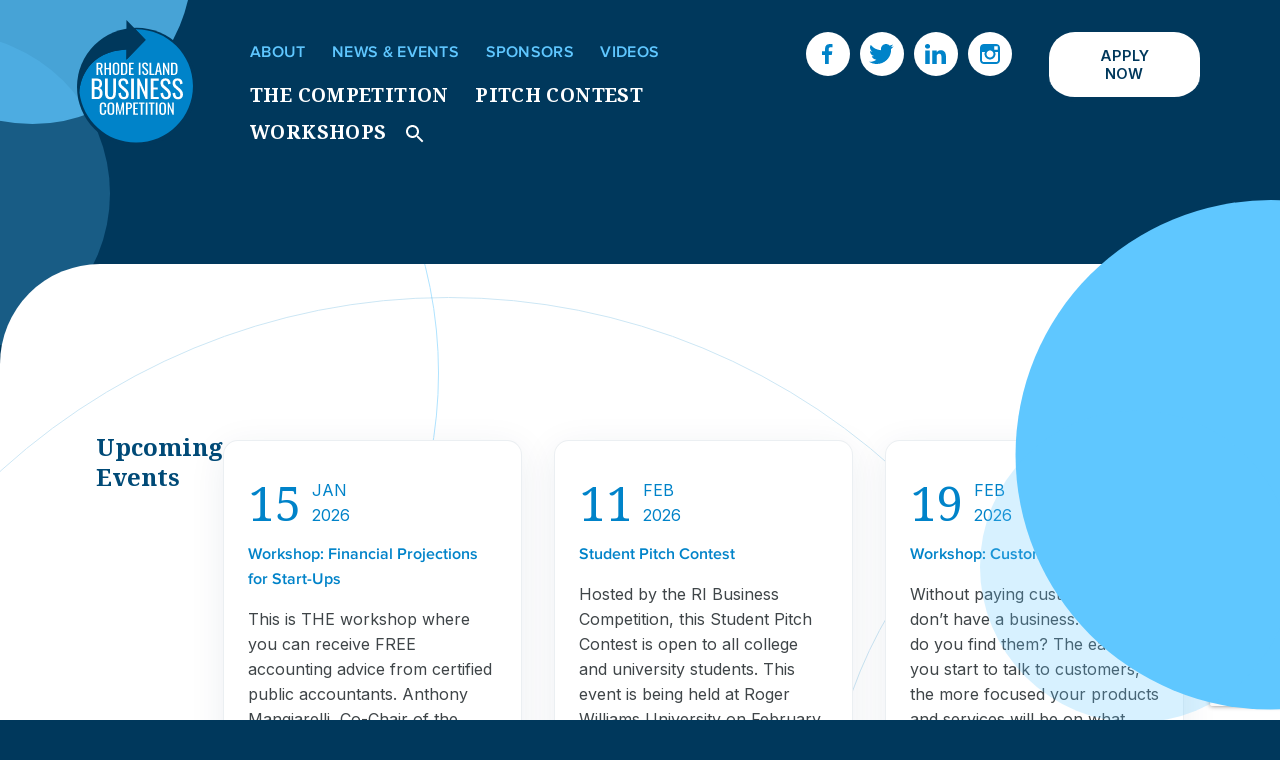

--- FILE ---
content_type: text/html; charset=UTF-8
request_url: https://ri-business.com/alumni/neurotecnix
body_size: 8160
content:
<!doctype html>
<html lang="en">
  <head>
    <meta charset="utf-8">
    <meta http-equiv="x-ua-compatible" content="ie=edge">
    <meta name="viewport" content="width=device-width, initial-scale=1">
    <meta name="referrer" content="origin-when-cross-origin" />
    <link rel="apple-touch-icon" sizes="180x180" href="/favicon/apple-touch-icon.png">
<link rel="icon" type="image/png" sizes="32x32" href="/favicon/favicon-32x32.png">
<link rel="icon" type="image/png" sizes="16x16" href="/favicon/favicon-16x16.png">
<link rel="manifest" href="/favicon/site.webmanifest">
    <link rel="stylesheet" href="/stylesheets/screen.css">
  <title>RI Business Competition | Neurotecnix</title>
<script>window.dataLayer = window.dataLayer || [];
function gtag(){dataLayer.push(arguments)};
gtag('js', new Date());
gtag('config', 'G-GTZE7G5D2G', {'send_page_view': true,'anonymize_ip': false,'link_attribution': true,'allow_display_features': true});
</script><meta name="generator" content="SEOmatic">
<meta name="keywords" content="business plan competition,business plan,Rhode Island,startup,entrepreneur,early seed stage,prize,cash,elevator pitch,angel financing,intellectual property,student,business development,company,growth potential,innovation,competitive advantage,sustainability,sustainable">
<meta name="description" content="The Rhode Island Business Competition promotes entrepreneurship and start-up and early stage companies. It is sponsored by a unique consortium of private,">
<meta name="referrer" content="no-referrer-when-downgrade">
<meta name="robots" content="all">
<meta content="100077063962266" property="fb:profile_id">
<meta content="en_US" property="og:locale">
<meta content="RI Business Competition" property="og:site_name">
<meta content="website" property="og:type">
<meta content="https://ri-business.com/alumni/neurotecnix" property="og:url">
<meta content="Neurotecnix" property="og:title">
<meta content="The Rhode Island Business Competition promotes entrepreneurship and start-up and early stage companies. It is sponsored by a unique consortium of private," property="og:description">
<meta content="https://d390ia02pbs2qz.cloudfront.net/images/_1200x630_crop_center-center_82_none/ribc-social-poster.png?mtime=1672419298" property="og:image">
<meta content="1200" property="og:image:width">
<meta content="630" property="og:image:height">
<meta content="RI Business Competition Homepage image" property="og:image:alt">
<meta content="https://www.instagram.com/ribusinesscomp/" property="og:see_also">
<meta content="https://www.linkedin.com/company/rhodeislandbusinesscompetition" property="og:see_also">
<meta content="https://www.facebook.com/profile.php?id=100077063962266" property="og:see_also">
<meta content="https://twitter.com/ribusinesscomp" property="og:see_also">
<meta name="twitter:card" content="summary_large_image">
<meta name="twitter:site" content="@RI_Startups">
<meta name="twitter:creator" content="@RI_Startups">
<meta name="twitter:title" content="Neurotecnix">
<meta name="twitter:description" content="The Rhode Island Business Competition promotes entrepreneurship and start-up and early stage companies. It is sponsored by a unique consortium of private,">
<meta name="twitter:image" content="https://d390ia02pbs2qz.cloudfront.net/images/_1200x630_crop_center-center_82_none/ribc-social-poster.png?mtime=1672419298">
<meta name="twitter:image:width" content="1200">
<meta name="twitter:image:height" content="630">
<meta name="twitter:image:alt" content="RI Business Competition Homepage image">
<link href="https://ri-business.com/alumni/neurotecnix" rel="canonical">
<link href="https://ri-business.com/" rel="home"></head>

  <body  class="interior-page" ><script async src="https://www.googletagmanager.com/gtag/js?id=G-GTZE7G5D2G"></script>


    <header id="header" class="mast">
      <div class="container">
        <div class="bg-decoration header">
          <img src="/images/header-ellipses-left.svg" alt="decorative ellipses" />
        </div>
        <div class="logo">
          <a href="/">
            <img src="/images/ri-business-comp-logo.svg" alt="Rhode Island Business Competition">
          </a>
        </div>

                <nav id="main-navigation">
          <ul class="topLevel topLinks">
                
  
      
    <li class="expandable">
      <a href="https://ri-business.com/about" class="  dropdown">About<span></span></a>

                  <ul class="dropdown-menu level1">
            

  
  <li class="">
    <a href="https://ri-business.com/about/advisors-executive-director" class="">Advisors / Executive Director<span></span></a>

        
  </li>
  
  <li class="">
    <a href="https://ri-business.com/about/encouraging-entrepreneurs" class="">Encouraging Entrepreneurs<span></span></a>

        
  </li>
  
  <li class="">
    <a href="https://ri-business.com/about/resources" class="">Resources<span></span></a>

        
  </li>
  
  <li class="">
    <a href="https://ri-business.com/about/contact-us" class="">Contact Us<span></span></a>

        
  </li>


          </ul>
            
    </li>
      
    <li class="">
      <a href="https://ri-business.com/news-events" class="  ">News &amp; Events<span></span></a>

            
    </li>
      
    <li class="expandable">
      <a href="https://ri-business.com/sponsors" class="  dropdown">Sponsors<span></span></a>

                  <ul class="dropdown-menu level1">
            

  
  <li class="">
    <a href="https://ri-business.com/sponsors/current-sponsors-growth-partners" class="">Current Sponsors &amp; Growth Partners<span></span></a>

        
  </li>
  
  <li class="">
    <a href="https://ri-business.com/sponsors/sponsorship-opportunities" class="">Sponsorship Opportunities<span></span></a>

        
  </li>


          </ul>
            
    </li>
      
    <li class="">
      <a href="https://ri-business.com/videos" class="  ">Videos<span></span></a>

            
    </li>
  

          </ul>
          <ul class="topLevel">
                            
  
      
    <li class="expandable">
      <a href="https://ri-business.com/the-competition" class="  dropdown">The Competition<span></span></a>

                  <ul class="dropdown-menu level1">
            

  
  <li class="">
    <a href="https://ri-business.com/the-competition/about-the-competition" class="">About the Competition<span></span></a>

        
  </li>
  
  <li class="">
    <a href="https://ri-business.com/the-competition/how-to-apply" class="">How to Apply<span></span></a>

        
  </li>
  
  <li class="">
    <a href="https://ri-business.com/the-competition/application-tips" class="">Application Tips<span></span></a>

        
  </li>
  
  <li class="">
    <a href="https://ri-business.com/the-competition/preparing-your-business-pitch-deck" class="">Preparing Your Business Pitch Deck<span></span></a>

        
  </li>
  
  <li class="">
    <a href="https://ri-business.com/the-competition/rules-eligibility-prizes" class="">Rules, Eligibility, &amp; Prizes<span></span></a>

        
  </li>
  
  <li class="">
    <a href="https://ri-business.com/the-competition/judging-criteria-judges" class="">Judging Criteria &amp; Judges<span></span></a>

        
  </li>
  
  <li class="">
    <a href="https://ri-business.com/the-competition/faqs" class="">FAQs<span></span></a>

        
  </li>
  
  <li class="">
    <a href="https://ri-business.com/the-competition/previous-winners" class="">Previous Winners<span></span></a>

        
  </li>
  
  <li class="">
    <a href="https://ri-business.com/the-competition/dates-to-watch" class="">Dates to watch<span></span></a>

        
  </li>


          </ul>
            
    </li>
      
    <li class="expandable">
      <a href="https://ri-business.com/pitch-contest" class="  dropdown">Pitch Contest<span></span></a>

                  <ul class="dropdown-menu level1">
            

  
  <li class="">
    <a href="https://ri-business.com/pitch-contest/about-the-pitch-contest" class="">About the Pitch Contest<span></span></a>

        
  </li>


          </ul>
            
    </li>
      
    <li class="expandable">
      <a href="https://ri-business.com/workshops" class="  dropdown">Workshops<span></span></a>

                  <ul class="dropdown-menu level1">
            

  
  <li class="">
    <a href="https://ri-business.com/workshops/events" class="">Events<span></span></a>

        
  </li>
  
  <li class="">
    <a href="https://ri-business.com/workshops/videos" class="">Videos<span></span></a>

        
  </li>


          </ul>
            
    </li>
  

            <li class="searchBtn"><svg xmlns="http://www.w3.org/2000/svg" width="24" height="24" viewBox="0 0 24 24">
    <path d="M15.5 14h-.79l-.28-.27C15.41 12.59 16 11.11 16 9.5 16 5.91 13.09 3 9.5 3S3 5.91 3 9.5 5.91 16 9.5 16c1.61 0 3.09-.59 4.23-1.57l.27.28v.79l5 4.99L20.49 19l-4.99-5zm-6 0C7.01 14 5 11.99 5 9.5S7.01 5 9.5 5 14 7.01 14 9.5 11.99 14 9.5 14z" class="icon" fill="#fff" />
    <path d="M0 0h24v24H0z" fill="none"/>
</svg></li>
          </ul>
        </nav>

        <div class="social">
          <ul>
            <li><a href="https://www.facebook.com/profile.php?id=100077063962266" target="_blank"><svg width="11" height="20" viewBox="0 0 11 20" fill="none" xmlns="http://www.w3.org/2000/svg">
<path d="M8.50999 3.32002H10.39V0.14003C9.47974 0.0453769 8.56514 -0.00135428 7.64999 2.98641e-05C4.92999 2.98641e-05 3.07 1.66003 3.07 4.70002V7.32002H0V10.88H3.07V20H6.74999V10.88H9.80998L10.27 7.32002H6.74999V5.05002C6.74999 4.00002 7.02999 3.32002 8.50999 3.32002Z" fill="#0083C9"/>
</svg>
<span class="visuallyhidden">Facebook</span></a></li>            <li><a href="https://twitter.com/ribusinesscomp" target="_blank"><svg width="25" height="20" viewBox="0 0 25 20" fill="none" xmlns="http://www.w3.org/2000/svg">
<path d="M24.5682 2.39613C23.6448 2.79671 22.6684 3.06152 21.6691 3.18232C22.7233 2.55254 23.5133 1.56178 23.8926 0.393828C22.9019 0.983542 21.8175 1.39903 20.6864 1.62224C19.9304 0.802363 18.9236 0.25661 17.824 0.0705742C16.7244 -0.115462 15.5941 0.0687402 14.6104 0.594292C13.6268 1.11984 12.8454 1.95702 12.3888 2.97451C11.9322 3.99201 11.8263 5.13228 12.0875 6.21649C10.0845 6.11517 8.12524 5.59363 6.33694 4.68572C4.54864 3.77781 2.97133 2.50386 1.70749 0.946612C1.2642 1.72072 1.03127 2.59738 1.03186 3.48942C1.03029 4.31784 1.23359 5.13379 1.62366 5.86463C2.01372 6.59546 2.57845 7.21851 3.26757 7.67829C2.46662 7.6565 1.68278 7.44158 0.982727 7.0518V7.11322C0.98873 8.27394 1.39547 9.39695 2.13413 10.2923C2.8728 11.1877 3.89806 11.8004 5.03648 12.0269C4.59825 12.1602 4.14327 12.2305 3.68523 12.2357C3.36816 12.232 3.05189 12.2032 2.73935 12.1497C3.06354 13.1482 3.69091 14.0207 4.53415 14.646C5.37739 15.2713 6.39458 15.6182 7.44416 15.6384C5.67181 17.033 3.48362 17.7941 1.22841 17.8004C0.817795 17.8017 0.407507 17.7771 0 17.7267C2.30256 19.2134 4.98588 20.0026 7.72669 19.9992C9.61806 20.0189 11.4944 19.6614 13.2461 18.9478C14.9978 18.2342 16.5897 17.1787 17.9289 15.8429C19.2681 14.5072 20.3277 12.9179 21.0458 11.1681C21.7639 9.41824 22.1261 7.54283 22.1114 5.65142C22.1114 5.44259 22.1114 5.22147 22.1114 5.00036C23.0753 4.28151 23.9066 3.40027 24.5682 2.39613Z" fill="#0083C9"/>
</svg>
<span class="visuallyhidden">Twitter</span></a></li>            <li><a href="https://www.linkedin.com/company/rhodeislandbusinesscompetition" target="_blank"><svg width="21" height="20" viewBox="0 0 21 20" fill="none" xmlns="http://www.w3.org/2000/svg">
<path d="M0 2.32323C0 1.64982 0.235697 1.09426 0.707071 0.656566C1.17844 0.218848 1.79125 0 2.54545 0C3.2862 0 3.88552 0.215475 4.34343 0.646465C4.81481 1.09091 5.05051 1.67002 5.05051 2.38384C5.05051 3.0303 4.82156 3.56901 4.36364 4C3.89226 4.44444 3.27273 4.66667 2.50505 4.66667H2.48485C1.7441 4.66667 1.14479 4.44444 0.686869 4C0.22895 3.55556 0 2.99663 0 2.32323ZM0.262626 20V6.50505H4.74747V20H0.262626ZM7.23232 20H11.7172V12.4646C11.7172 11.9933 11.7711 11.6296 11.8788 11.3737C12.0673 10.9158 12.3535 10.5286 12.7374 10.2121C13.1212 9.89562 13.6027 9.73737 14.1818 9.73737C15.6902 9.73737 16.4444 10.7542 16.4444 12.7879V20H20.9293V12.2626C20.9293 10.2694 20.4579 8.75758 19.5152 7.72727C18.5724 6.69697 17.3266 6.18182 15.7778 6.18182C14.0404 6.18182 12.6869 6.92929 11.7172 8.42424V8.46465H11.697L11.7172 8.42424V6.50505H7.23232C7.25925 6.93602 7.27273 8.27608 7.27273 10.5253C7.27273 12.7744 7.25925 15.9326 7.23232 20Z" fill="#0083C9"/>
</svg>
<span class="visuallyhidden">LinkedIn</span></a></li>            <li><a href="https://www.instagram.com/ribusinesscomp/" target="_blank"><svg width="20" height="20" viewBox="0 0 20 20" fill="none" xmlns="http://www.w3.org/2000/svg">
<path d="M16.1539 0H3.84616C1.7094 0 0 1.7094 0 3.84616V16.1538C0 18.2906 1.7094 20 3.84616 20H16.1539C18.2906 20 20 18.2906 20 16.1538V3.84615C20 1.7094 18.2906 0 16.1539 0ZM17.265 2.30769H17.6923V5.72649H14.2735V2.30769H17.265ZM7.17951 7.94873C7.77779 7.09402 8.88891 6.49572 10 6.49572C11.1111 6.49572 12.2223 7.09402 12.8205 7.94873C13.2479 8.54701 13.5043 9.23077 13.5043 10C13.5043 11.9658 11.8804 13.5043 10 13.5043C8.11967 13.5043 6.49575 11.9658 6.49575 10C6.49574 9.23077 6.75215 8.54701 7.17951 7.94873ZM18.0342 16.1538C18.0342 17.1795 17.1795 18.0342 16.1539 18.0342H3.84616C2.82053 18.0342 1.96581 17.1795 1.96581 16.1538V7.94873H4.95727C4.70085 8.54701 4.52992 9.31625 4.52992 10C4.52992 12.9915 7.00856 15.4701 10 15.4701C12.9915 15.4701 15.4701 12.9915 15.4701 10C15.4701 9.31625 15.2991 8.547 15.0427 7.94873H18.0342L18.0342 16.1538Z" fill="#0083C9"/>
</svg>
<span class="visuallyhidden">Instagram</span></a></li>          </ul>
        </div>

        
        
                        
                    <div class="button apply-button">
  <a id="how-to-apply" href="https://ri-business.com/the-competition/how-to-apply">
    Apply Now
  </a>
</div>
          
        
        <div class="mobile-nav-toggle">
          <button id="fullScreenMenu__trigger-BUTTON" class="menu" data-modal-open="fullScreenMenu">
            <span class="strokes" aria-hidden="true">
                <span class="stroke"></span>
                <span class="stroke"></span>
                <span class="stroke"></span>
            </span>
            Menu
          </button>
        </div>
      </div>
    </header>
    <div id="navigation-modal" class="fullScreenMenu a11y-modal" data-modal="" data-modal-manual-close="" role="dialog" tabindex="-1" aria-labelledby="fullScreenMenu_heading" hidden="">
  <div id="modal-close" class="close-menu">
    <svg version="1.1" id="Layer_1" xmlns="http://www.w3.org/2000/svg" xmlns:xlink="http://www.w3.org/1999/xlink" x="0px" y="0px" width="44px" height="44px" viewBox="7 -7 44 44" enable-background="new 7 -7 44 44" xml:space="preserve">
<g>
	<line fill="none" stroke="#FFFFFF" stroke-linecap="square" stroke-miterlimit="10" x1="19" y1="5" x2="39" y2="25"/>
    <line fill="none" stroke="#FFFFFF" stroke-linecap="square" stroke-miterlimit="10" x1="39" y1="5" x2="19" y2="25"/>
</g>
</svg>
  </div>
  <nav id="main-navigation">
    <ul id="mobile-nav" class="topLevel">
      

      <li class="expandable "><a href="https://ri-business.com/the-competition" class="dropdown">The Competition<span></span></a>
                  <ul class="dropdown-menu level1">    <li class=" "><a href="https://ri-business.com/the-competition/about-the-competition">About the Competition<span></span></a>
            </li>
      <li class=" "><a href="https://ri-business.com/the-competition/how-to-apply">How to Apply<span></span></a>
            </li>
      <li class=" "><a href="https://ri-business.com/the-competition/application-tips">Application Tips<span></span></a>
            </li>
      <li class=" "><a href="https://ri-business.com/the-competition/preparing-your-business-pitch-deck">Preparing Your Business Pitch Deck<span></span></a>
            </li>
      <li class=" "><a href="https://ri-business.com/the-competition/rules-eligibility-prizes">Rules, Eligibility, &amp; Prizes<span></span></a>
            </li>
      <li class=" "><a href="https://ri-business.com/the-competition/judging-criteria-judges">Judging Criteria &amp; Judges<span></span></a>
            </li>
      <li class=" "><a href="https://ri-business.com/the-competition/faqs">FAQs<span></span></a>
            </li>
      <li class=" "><a href="https://ri-business.com/the-competition/previous-winners">Previous Winners<span></span></a>
            </li>
      <li class=" "><a href="https://ri-business.com/the-competition/dates-to-watch">Dates to watch<span></span></a>
            </li>
  </ul>
            </li>
      <li class="expandable "><a href="https://ri-business.com/pitch-contest" class="dropdown">Pitch Contest<span></span></a>
                  <ul class="dropdown-menu level1">    <li class=" "><a href="https://ri-business.com/pitch-contest/about-the-pitch-contest">About the Pitch Contest<span></span></a>
            </li>
      <li class="expandable  hidden "><a href="https://ri-business.com/pitch-contest/pitch-submission">Pitch Submission<span></span></a>
            </li>
  </ul>
            </li>
      <li class="expandable "><a href="https://ri-business.com/workshops" class="dropdown">Workshops<span></span></a>
                  <ul class="dropdown-menu level1">    <li class=" "><a href="https://ri-business.com/workshops/events">Events<span></span></a>
            </li>
      <li class=" "><a href="https://ri-business.com/workshops/videos">Videos<span></span></a>
            </li>
  </ul>
            </li>
      <li class="expandable "><a href="https://ri-business.com/about" class="dropdown">About<span></span></a>
                  <ul class="dropdown-menu level1">    <li class=" "><a href="https://ri-business.com/about/advisors-executive-director">Advisors / Executive Director<span></span></a>
            </li>
      <li class=" "><a href="https://ri-business.com/about/encouraging-entrepreneurs">Encouraging Entrepreneurs<span></span></a>
            </li>
      <li class=" "><a href="https://ri-business.com/about/resources">Resources<span></span></a>
            </li>
      <li class=" "><a href="https://ri-business.com/about/contact-us">Contact Us<span></span></a>
            </li>
  </ul>
            </li>
      <li class=" "><a href="https://ri-business.com/news-events" class="">News &amp; Events<span></span></a>
            </li>
      <li class="expandable "><a href="https://ri-business.com/sponsors" class="dropdown">Sponsors<span></span></a>
                  <ul class="dropdown-menu level1">    <li class=" "><a href="https://ri-business.com/sponsors/current-sponsors-growth-partners">Current Sponsors &amp; Growth Partners<span></span></a>
            </li>
      <li class=" "><a href="https://ri-business.com/sponsors/sponsorship-opportunities">Sponsorship Opportunities<span></span></a>
            </li>
  </ul>
            </li>
      <li class=" "><a href="https://ri-business.com/videos" class="">Videos<span></span></a>
            </li>
  </ul>
            </li>
  

    </ul>

    
    
            
        <div class="button apply-button">
  <a id="how-to-apply" href="https://ri-business.com/the-competition/how-to-apply">
    Apply Now
  </a>
</div>
    
        <div class="social">
      <ul>
        <li><a href="https://www.facebook.com/profile.php?id=100077063962266" target="_blank"><svg width="11" height="20" viewBox="0 0 11 20" fill="none" xmlns="http://www.w3.org/2000/svg">
<path d="M8.50999 3.32002H10.39V0.14003C9.47974 0.0453769 8.56514 -0.00135428 7.64999 2.98641e-05C4.92999 2.98641e-05 3.07 1.66003 3.07 4.70002V7.32002H0V10.88H3.07V20H6.74999V10.88H9.80998L10.27 7.32002H6.74999V5.05002C6.74999 4.00002 7.02999 3.32002 8.50999 3.32002Z" fill="#0083C9"/>
</svg>
<span class="visuallyhidden">Facebook</span></a></li>        <li><a href="https://twitter.com/ribusinesscomp" target="_blank"><svg width="25" height="20" viewBox="0 0 25 20" fill="none" xmlns="http://www.w3.org/2000/svg">
<path d="M24.5682 2.39613C23.6448 2.79671 22.6684 3.06152 21.6691 3.18232C22.7233 2.55254 23.5133 1.56178 23.8926 0.393828C22.9019 0.983542 21.8175 1.39903 20.6864 1.62224C19.9304 0.802363 18.9236 0.25661 17.824 0.0705742C16.7244 -0.115462 15.5941 0.0687402 14.6104 0.594292C13.6268 1.11984 12.8454 1.95702 12.3888 2.97451C11.9322 3.99201 11.8263 5.13228 12.0875 6.21649C10.0845 6.11517 8.12524 5.59363 6.33694 4.68572C4.54864 3.77781 2.97133 2.50386 1.70749 0.946612C1.2642 1.72072 1.03127 2.59738 1.03186 3.48942C1.03029 4.31784 1.23359 5.13379 1.62366 5.86463C2.01372 6.59546 2.57845 7.21851 3.26757 7.67829C2.46662 7.6565 1.68278 7.44158 0.982727 7.0518V7.11322C0.98873 8.27394 1.39547 9.39695 2.13413 10.2923C2.8728 11.1877 3.89806 11.8004 5.03648 12.0269C4.59825 12.1602 4.14327 12.2305 3.68523 12.2357C3.36816 12.232 3.05189 12.2032 2.73935 12.1497C3.06354 13.1482 3.69091 14.0207 4.53415 14.646C5.37739 15.2713 6.39458 15.6182 7.44416 15.6384C5.67181 17.033 3.48362 17.7941 1.22841 17.8004C0.817795 17.8017 0.407507 17.7771 0 17.7267C2.30256 19.2134 4.98588 20.0026 7.72669 19.9992C9.61806 20.0189 11.4944 19.6614 13.2461 18.9478C14.9978 18.2342 16.5897 17.1787 17.9289 15.8429C19.2681 14.5072 20.3277 12.9179 21.0458 11.1681C21.7639 9.41824 22.1261 7.54283 22.1114 5.65142C22.1114 5.44259 22.1114 5.22147 22.1114 5.00036C23.0753 4.28151 23.9066 3.40027 24.5682 2.39613Z" fill="#0083C9"/>
</svg>
<span class="visuallyhidden">Twitter</span></a></li>        <li><a href="https://www.linkedin.com/company/rhodeislandbusinesscompetition" target="_blank"><svg width="21" height="20" viewBox="0 0 21 20" fill="none" xmlns="http://www.w3.org/2000/svg">
<path d="M0 2.32323C0 1.64982 0.235697 1.09426 0.707071 0.656566C1.17844 0.218848 1.79125 0 2.54545 0C3.2862 0 3.88552 0.215475 4.34343 0.646465C4.81481 1.09091 5.05051 1.67002 5.05051 2.38384C5.05051 3.0303 4.82156 3.56901 4.36364 4C3.89226 4.44444 3.27273 4.66667 2.50505 4.66667H2.48485C1.7441 4.66667 1.14479 4.44444 0.686869 4C0.22895 3.55556 0 2.99663 0 2.32323ZM0.262626 20V6.50505H4.74747V20H0.262626ZM7.23232 20H11.7172V12.4646C11.7172 11.9933 11.7711 11.6296 11.8788 11.3737C12.0673 10.9158 12.3535 10.5286 12.7374 10.2121C13.1212 9.89562 13.6027 9.73737 14.1818 9.73737C15.6902 9.73737 16.4444 10.7542 16.4444 12.7879V20H20.9293V12.2626C20.9293 10.2694 20.4579 8.75758 19.5152 7.72727C18.5724 6.69697 17.3266 6.18182 15.7778 6.18182C14.0404 6.18182 12.6869 6.92929 11.7172 8.42424V8.46465H11.697L11.7172 8.42424V6.50505H7.23232C7.25925 6.93602 7.27273 8.27608 7.27273 10.5253C7.27273 12.7744 7.25925 15.9326 7.23232 20Z" fill="#0083C9"/>
</svg>
<span class="visuallyhidden">LinkedIn</span></a></li>        <li><a href="https://www.instagram.com/ribusinesscomp/" target="_blank"><svg width="20" height="20" viewBox="0 0 20 20" fill="none" xmlns="http://www.w3.org/2000/svg">
<path d="M16.1539 0H3.84616C1.7094 0 0 1.7094 0 3.84616V16.1538C0 18.2906 1.7094 20 3.84616 20H16.1539C18.2906 20 20 18.2906 20 16.1538V3.84615C20 1.7094 18.2906 0 16.1539 0ZM17.265 2.30769H17.6923V5.72649H14.2735V2.30769H17.265ZM7.17951 7.94873C7.77779 7.09402 8.88891 6.49572 10 6.49572C11.1111 6.49572 12.2223 7.09402 12.8205 7.94873C13.2479 8.54701 13.5043 9.23077 13.5043 10C13.5043 11.9658 11.8804 13.5043 10 13.5043C8.11967 13.5043 6.49575 11.9658 6.49575 10C6.49574 9.23077 6.75215 8.54701 7.17951 7.94873ZM18.0342 16.1538C18.0342 17.1795 17.1795 18.0342 16.1539 18.0342H3.84616C2.82053 18.0342 1.96581 17.1795 1.96581 16.1538V7.94873H4.95727C4.70085 8.54701 4.52992 9.31625 4.52992 10C4.52992 12.9915 7.00856 15.4701 10 15.4701C12.9915 15.4701 15.4701 12.9915 15.4701 10C15.4701 9.31625 15.2991 8.547 15.0427 7.94873H18.0342L18.0342 16.1538Z" fill="#0083C9"/>
</svg>
<span class="visuallyhidden">Instagram</span></a></li>      </ul>
    </div>
  </nav>
</div>    <div id="searchOverlay" class="searchOverlay" data-modal data-modal-manual-close>
  <h1 class="visuallyhidden">Site Search</h1>
  <div class="overlayContent" data-modal-document>
    <form action="https://ri-business.com/search/results">
      <fieldset class="header-search">
        <legend id="siteSearch" class="visuallyhidden">Site Search</legend>
        <input type="search" placeholder="What are you looking for?" name="q" aria-label="Enter search keywords">
        <button class="submitSearch" type="submit"><svg xmlns="http://www.w3.org/2000/svg" width="24" height="24" viewBox="0 0 24 24">
    <path d="M15.5 14h-.79l-.28-.27C15.41 12.59 16 11.11 16 9.5 16 5.91 13.09 3 9.5 3S3 5.91 3 9.5 5.91 16 9.5 16c1.61 0 3.09-.59 4.23-1.57l.27.28v.79l5 4.99L20.49 19l-4.99-5zm-6 0C7.01 14 5 11.99 5 9.5S7.01 5 9.5 5 14 7.01 14 9.5 11.99 14 9.5 14z" class="icon" fill="#fff" />
    <path d="M0 0h24v24H0z" fill="none"/>
</svg><span
                class="visuallyhidden">Submit Search</span></button>
      </fieldset>
    </form>
  </div>
  <button class="closebtn" data-modal-close-btn>
    <svg version="1.1" id="Layer_1" xmlns="http://www.w3.org/2000/svg" xmlns:xlink="http://www.w3.org/1999/xlink" x="0px" y="0px" width="44px" height="44px" viewBox="7 -7 44 44" enable-background="new 7 -7 44 44" xml:space="preserve">
<g>
	<line fill="none" stroke="#FFFFFF" stroke-linecap="square" stroke-miterlimit="10" x1="19" y1="5" x2="39" y2="25"/>
    <line fill="none" stroke="#FFFFFF" stroke-linecap="square" stroke-miterlimit="10" x1="39" y1="5" x2="19" y2="25"/>
</g>
</svg>
    <span class="visuallyhidden">Close search window</span>
  </button>
</div>
    

<section id="banner" class="banner-content" role="banner" aria-label="Hero">

  <div class="container">

    <div class="banner-text">
          </div><!-- end .banner-text -->

    <div class="banner-image">
      <img src="" alt="" />
    </div>

    <div class="ellipses">
      <img src="/images/banner-ellipses.svg" alt="" />
    </div>
  </div><!-- end .container-->
</section>

<main class="maininfo" id="main" role="main">
  <section id="homepage-content" class="container">

      <div id="page-content" class="content-wrapper">
                      </div>
      
      <div class="content-wrapper home-events">
        
        
        
        <h2>Upcoming Events</h2>
        <p class="seeall"><a href="/workshops/events">All Events ›</a></p>
        <div class="event-cards">
          <ul id="keyEvents" class="events-list">
            
                                    <li>
              <div class="date">
                <span class="day">15</span>
                <span class="month-year">
                  Jan
                  <br>
                  2026
                </span>
              </div>

              <div class="title">
               Workshop: Financial Projections for Start-Ups
              </div>

              <div class="description">
                <p>This is THE workshop where you can receive FREE accounting advice from certified public accountants. Anthony Mangiarelli, Co-Chair of the Rhode Island Business Competition and a Partner at KLR, and some members of his team will provide valuable accounting advice geared towards entrepreneurs.  </p><p>This event will held at Sprout CoWorking in Providence and begins at 5:30pm. It is free and open to the public.</p>
              </div>
              
                              <a href="https://www.eventbrite.com/e/financial-projections-for-start-ups-tickets-1669880741249?aff=oddtdtcreator" class="pill-btn" target="_blank">
                  Sign Up
                </a>
                          </li>
                                    <li>
              <div class="date">
                <span class="day">11</span>
                <span class="month-year">
                  Feb
                  <br>
                  2026
                </span>
              </div>

              <div class="title">
               Student Pitch Contest
              </div>

              <div class="description">
                <p>Hosted by the RI Business Competition, this Student Pitch Contest is open to all college and university students. This event is being held at Roger Williams University on February 11, 2026 from 5:30 - 7:00 PM.</p><p><strong>TO ATTEND OR PITCH, go to the Eventbrite sign-up page and click on 'Reserve a spot' under General Admission. Enter your contact info and click on 'Register' and you will be sent to a page where you can enter your school and pitch information, if you are pitching.</strong></p><p>The Pitch Contest gives participants a chance to make a business pitch, much as if they’d met a funder and wanted to explain their business proposal – with maybe 90 seconds to explain their business. Presenters must speak without PowerPoints and the like.</p>
              </div>
              
                              <a href="https://www.eventbrite.com/e/student-pitch-contest-hosted-by-the-rhode-island-business-competition-tickets-1661371188949?aff=oddtdtcreator" class="pill-btn" target="_blank">
                  Sign Up
                </a>
                          </li>
                                    <li>
              <div class="date">
                <span class="day">19</span>
                <span class="month-year">
                  Feb
                  <br>
                  2026
                </span>
              </div>

              <div class="title">
               Workshop: Customer Discovery
              </div>

              <div class="description">
                <p>Without paying customers you don’t have a business. But how do you find them? The earlier you start to talk to customers, the more focused your products and services will be on what they want. Talking to customers is essential to the success of your business. Join us to learn techniques that work for talking to customers and powering up your business for success.<br />This in-person event will begin at 5:30pm and is free and open to the public.<br /> </p>
              </div>
              
                              <a href="https://www.eventbrite.com/e/customer-discovery-tickets-1669997931769?aff=oddtdtcreator" class="pill-btn" target="_blank">
                  Sign Up
                </a>
                          </li>
                      </ul>
        </div>
      </div><!-- end #tabs .content-wrapper -->

  </section><!-- end #page-content -->

      <section id="emailSignup">
    <div class="content-wrapper">
      <!-- Begin Constant Contact Inline Form Code -->
<div class="ctct-inline-form" data-form-id="9c34cb20-9c91-4eff-84fd-66c2f9bccbab"></div>
<!-- End Constant Contact Inline Form Code -->    </div>
  </section>
</main>


    <footer class="footer">
      <div class="container">
        <div class="copyright">
            <p>© The Rhode Island Business Competition. <a href="https://ri-business.com/about/contact-us">Contact</a> <a href="https://ri-business.com/about-this-site/privacy-policy">Privacy Policy</a></p>
<p>Site designed and developed by <a href="https://envisionsuccess.net">Envision Technology Advisors</a>, a technology partner since 2016.</p>
        </div>

        <div class="ellipses">
          <img src="/images/footer-ellipses.svg" alt="" />
        </div>
      </div>
    </footer>

            <script src="/js/aria.modal.js"></script>
    <script src="/js/main.js"></script>
    <!-- Begin Constant Contact Active Forms -->
    <script> var _ctct_m = "2264f217f562073a0eaccaa44e58ef1c"; </script>
    <script id="signupScript" src="//static.ctctcdn.com/js/signup-form-widget/current/signup-form-widget.min.js" async defer></script>
    <!-- End Constant Contact Active Forms -->
  <script type="application/ld+json">{"@context":"https://schema.org","@graph":[{"@type":"WebPage","author":{"@id":"https://www.ri-business.com/#identity"},"copyrightHolder":{"@id":"https://www.ri-business.com/#identity"},"copyrightYear":"2020","creator":{"@id":"https://envisionsuccess.net/#creator"},"dateCreated":"2020-09-14T15:27:39-04:00","dateModified":"2020-09-15T16:13:09-04:00","datePublished":"2020-09-14T15:26:00-04:00","description":"The Rhode Island Business Competition promotes entrepreneurship and start-up and early stage companies. It is sponsored by a unique consortium of private,","headline":"Neurotecnix","image":{"@type":"ImageObject","url":"https://d390ia02pbs2qz.cloudfront.net/images/_1200x630_crop_center-center_82_none/ribc-social-poster.png?mtime=1672419298"},"inLanguage":"en-us","mainEntityOfPage":"https://ri-business.com/alumni/neurotecnix","name":"Neurotecnix","publisher":{"@id":"https://envisionsuccess.net/#creator"},"url":"https://ri-business.com/alumni/neurotecnix"},{"@id":"https://www.ri-business.com/#identity","@type":"Organization","address":{"@type":"PostalAddress","addressCountry":"US","addressLocality":"Providence","addressRegion":"RI","postalCode":"02903","streetAddress":"40 Westminster St., Ste. 702"},"alternateName":"RIBC","description":"The Rhode Island Business Competition aims to create and foster growth companies in Rhode Island that will increase local employment. It's all about helping emerging entrepreneurs achieve their dreams. Established in 2000, the Rhode Island Business Competition is supported by a broad range of sponsors that include private businesses, investors, foundations, colleges and universities, public entities, nonprofit organizations, and former competitors. Today, it is the leading community-supported business plan competition in the Northeast. The Competition encourages plans for new businesses, as well as from early stage companies.","email":"info@ri-business.com","image":{"@type":"ImageObject","height":"442","url":"https://d390ia02pbs2qz.cloudfront.net/images/ribc-logo.png","width":"418"},"logo":{"@type":"ImageObject","height":"60","url":"https://d390ia02pbs2qz.cloudfront.net/images/_600x60_fit_center-center_82_none/ribc-logo.png?mtime=1672419297","width":"57"},"name":"Rhode Island Business Competition","sameAs":["https://twitter.com/ribusinesscomp","https://www.facebook.com/profile.php?id=100077063962266","https://www.linkedin.com/company/rhodeislandbusinesscompetition","https://www.instagram.com/ribusinesscomp/"],"url":"https://www.ri-business.com/"},{"@id":"https://envisionsuccess.net/#creator","@type":"Organization","address":{"@type":"PostalAddress","addressCountry":"US","addressLocality":"Pawtucket","addressRegion":"RI","postalCode":"02860","streetAddress":"999 Main Street"},"alternateName":"Envision","description":"With a people-first approach to technology, we help businesses transform into modern workplaces.","email":"info@envisionsuccess.net","foundingDate":"1998-07-01","image":{"@type":"ImageObject","height":"107","url":"https://d390ia02pbs2qz.cloudfront.net/images/env-logo.png","width":"400"},"logo":{"@type":"ImageObject","height":"60","url":"https://d390ia02pbs2qz.cloudfront.net/images/_600x60_fit_center-center_82_none/env-logo.png?mtime=1744231286","width":"224"},"name":"Envision Technology Advisors","telephone":"401-272-6688","url":"https://envisionsuccess.net/"},{"@type":"BreadcrumbList","description":"Breadcrumbs list","itemListElement":[{"@type":"ListItem","item":"https://ri-business.com/","name":"Homepage","position":1},{"@type":"ListItem","item":"https://ri-business.com/alumni/neurotecnix","name":"Neurotecnix","position":2}],"name":"Breadcrumbs"}]}</script></body>
</html>


--- FILE ---
content_type: text/html; charset=utf-8
request_url: https://www.google.com/recaptcha/api2/anchor?ar=1&k=6LfHrSkUAAAAAPnKk5cT6JuKlKPzbwyTYuO8--Vr&co=aHR0cHM6Ly9yaS1idXNpbmVzcy5jb206NDQz&hl=en&v=TkacYOdEJbdB_JjX802TMer9&size=invisible&anchor-ms=20000&execute-ms=15000&cb=4erfg0vou5kr
body_size: 46427
content:
<!DOCTYPE HTML><html dir="ltr" lang="en"><head><meta http-equiv="Content-Type" content="text/html; charset=UTF-8">
<meta http-equiv="X-UA-Compatible" content="IE=edge">
<title>reCAPTCHA</title>
<style type="text/css">
/* cyrillic-ext */
@font-face {
  font-family: 'Roboto';
  font-style: normal;
  font-weight: 400;
  src: url(//fonts.gstatic.com/s/roboto/v18/KFOmCnqEu92Fr1Mu72xKKTU1Kvnz.woff2) format('woff2');
  unicode-range: U+0460-052F, U+1C80-1C8A, U+20B4, U+2DE0-2DFF, U+A640-A69F, U+FE2E-FE2F;
}
/* cyrillic */
@font-face {
  font-family: 'Roboto';
  font-style: normal;
  font-weight: 400;
  src: url(//fonts.gstatic.com/s/roboto/v18/KFOmCnqEu92Fr1Mu5mxKKTU1Kvnz.woff2) format('woff2');
  unicode-range: U+0301, U+0400-045F, U+0490-0491, U+04B0-04B1, U+2116;
}
/* greek-ext */
@font-face {
  font-family: 'Roboto';
  font-style: normal;
  font-weight: 400;
  src: url(//fonts.gstatic.com/s/roboto/v18/KFOmCnqEu92Fr1Mu7mxKKTU1Kvnz.woff2) format('woff2');
  unicode-range: U+1F00-1FFF;
}
/* greek */
@font-face {
  font-family: 'Roboto';
  font-style: normal;
  font-weight: 400;
  src: url(//fonts.gstatic.com/s/roboto/v18/KFOmCnqEu92Fr1Mu4WxKKTU1Kvnz.woff2) format('woff2');
  unicode-range: U+0370-0377, U+037A-037F, U+0384-038A, U+038C, U+038E-03A1, U+03A3-03FF;
}
/* vietnamese */
@font-face {
  font-family: 'Roboto';
  font-style: normal;
  font-weight: 400;
  src: url(//fonts.gstatic.com/s/roboto/v18/KFOmCnqEu92Fr1Mu7WxKKTU1Kvnz.woff2) format('woff2');
  unicode-range: U+0102-0103, U+0110-0111, U+0128-0129, U+0168-0169, U+01A0-01A1, U+01AF-01B0, U+0300-0301, U+0303-0304, U+0308-0309, U+0323, U+0329, U+1EA0-1EF9, U+20AB;
}
/* latin-ext */
@font-face {
  font-family: 'Roboto';
  font-style: normal;
  font-weight: 400;
  src: url(//fonts.gstatic.com/s/roboto/v18/KFOmCnqEu92Fr1Mu7GxKKTU1Kvnz.woff2) format('woff2');
  unicode-range: U+0100-02BA, U+02BD-02C5, U+02C7-02CC, U+02CE-02D7, U+02DD-02FF, U+0304, U+0308, U+0329, U+1D00-1DBF, U+1E00-1E9F, U+1EF2-1EFF, U+2020, U+20A0-20AB, U+20AD-20C0, U+2113, U+2C60-2C7F, U+A720-A7FF;
}
/* latin */
@font-face {
  font-family: 'Roboto';
  font-style: normal;
  font-weight: 400;
  src: url(//fonts.gstatic.com/s/roboto/v18/KFOmCnqEu92Fr1Mu4mxKKTU1Kg.woff2) format('woff2');
  unicode-range: U+0000-00FF, U+0131, U+0152-0153, U+02BB-02BC, U+02C6, U+02DA, U+02DC, U+0304, U+0308, U+0329, U+2000-206F, U+20AC, U+2122, U+2191, U+2193, U+2212, U+2215, U+FEFF, U+FFFD;
}
/* cyrillic-ext */
@font-face {
  font-family: 'Roboto';
  font-style: normal;
  font-weight: 500;
  src: url(//fonts.gstatic.com/s/roboto/v18/KFOlCnqEu92Fr1MmEU9fCRc4AMP6lbBP.woff2) format('woff2');
  unicode-range: U+0460-052F, U+1C80-1C8A, U+20B4, U+2DE0-2DFF, U+A640-A69F, U+FE2E-FE2F;
}
/* cyrillic */
@font-face {
  font-family: 'Roboto';
  font-style: normal;
  font-weight: 500;
  src: url(//fonts.gstatic.com/s/roboto/v18/KFOlCnqEu92Fr1MmEU9fABc4AMP6lbBP.woff2) format('woff2');
  unicode-range: U+0301, U+0400-045F, U+0490-0491, U+04B0-04B1, U+2116;
}
/* greek-ext */
@font-face {
  font-family: 'Roboto';
  font-style: normal;
  font-weight: 500;
  src: url(//fonts.gstatic.com/s/roboto/v18/KFOlCnqEu92Fr1MmEU9fCBc4AMP6lbBP.woff2) format('woff2');
  unicode-range: U+1F00-1FFF;
}
/* greek */
@font-face {
  font-family: 'Roboto';
  font-style: normal;
  font-weight: 500;
  src: url(//fonts.gstatic.com/s/roboto/v18/KFOlCnqEu92Fr1MmEU9fBxc4AMP6lbBP.woff2) format('woff2');
  unicode-range: U+0370-0377, U+037A-037F, U+0384-038A, U+038C, U+038E-03A1, U+03A3-03FF;
}
/* vietnamese */
@font-face {
  font-family: 'Roboto';
  font-style: normal;
  font-weight: 500;
  src: url(//fonts.gstatic.com/s/roboto/v18/KFOlCnqEu92Fr1MmEU9fCxc4AMP6lbBP.woff2) format('woff2');
  unicode-range: U+0102-0103, U+0110-0111, U+0128-0129, U+0168-0169, U+01A0-01A1, U+01AF-01B0, U+0300-0301, U+0303-0304, U+0308-0309, U+0323, U+0329, U+1EA0-1EF9, U+20AB;
}
/* latin-ext */
@font-face {
  font-family: 'Roboto';
  font-style: normal;
  font-weight: 500;
  src: url(//fonts.gstatic.com/s/roboto/v18/KFOlCnqEu92Fr1MmEU9fChc4AMP6lbBP.woff2) format('woff2');
  unicode-range: U+0100-02BA, U+02BD-02C5, U+02C7-02CC, U+02CE-02D7, U+02DD-02FF, U+0304, U+0308, U+0329, U+1D00-1DBF, U+1E00-1E9F, U+1EF2-1EFF, U+2020, U+20A0-20AB, U+20AD-20C0, U+2113, U+2C60-2C7F, U+A720-A7FF;
}
/* latin */
@font-face {
  font-family: 'Roboto';
  font-style: normal;
  font-weight: 500;
  src: url(//fonts.gstatic.com/s/roboto/v18/KFOlCnqEu92Fr1MmEU9fBBc4AMP6lQ.woff2) format('woff2');
  unicode-range: U+0000-00FF, U+0131, U+0152-0153, U+02BB-02BC, U+02C6, U+02DA, U+02DC, U+0304, U+0308, U+0329, U+2000-206F, U+20AC, U+2122, U+2191, U+2193, U+2212, U+2215, U+FEFF, U+FFFD;
}
/* cyrillic-ext */
@font-face {
  font-family: 'Roboto';
  font-style: normal;
  font-weight: 900;
  src: url(//fonts.gstatic.com/s/roboto/v18/KFOlCnqEu92Fr1MmYUtfCRc4AMP6lbBP.woff2) format('woff2');
  unicode-range: U+0460-052F, U+1C80-1C8A, U+20B4, U+2DE0-2DFF, U+A640-A69F, U+FE2E-FE2F;
}
/* cyrillic */
@font-face {
  font-family: 'Roboto';
  font-style: normal;
  font-weight: 900;
  src: url(//fonts.gstatic.com/s/roboto/v18/KFOlCnqEu92Fr1MmYUtfABc4AMP6lbBP.woff2) format('woff2');
  unicode-range: U+0301, U+0400-045F, U+0490-0491, U+04B0-04B1, U+2116;
}
/* greek-ext */
@font-face {
  font-family: 'Roboto';
  font-style: normal;
  font-weight: 900;
  src: url(//fonts.gstatic.com/s/roboto/v18/KFOlCnqEu92Fr1MmYUtfCBc4AMP6lbBP.woff2) format('woff2');
  unicode-range: U+1F00-1FFF;
}
/* greek */
@font-face {
  font-family: 'Roboto';
  font-style: normal;
  font-weight: 900;
  src: url(//fonts.gstatic.com/s/roboto/v18/KFOlCnqEu92Fr1MmYUtfBxc4AMP6lbBP.woff2) format('woff2');
  unicode-range: U+0370-0377, U+037A-037F, U+0384-038A, U+038C, U+038E-03A1, U+03A3-03FF;
}
/* vietnamese */
@font-face {
  font-family: 'Roboto';
  font-style: normal;
  font-weight: 900;
  src: url(//fonts.gstatic.com/s/roboto/v18/KFOlCnqEu92Fr1MmYUtfCxc4AMP6lbBP.woff2) format('woff2');
  unicode-range: U+0102-0103, U+0110-0111, U+0128-0129, U+0168-0169, U+01A0-01A1, U+01AF-01B0, U+0300-0301, U+0303-0304, U+0308-0309, U+0323, U+0329, U+1EA0-1EF9, U+20AB;
}
/* latin-ext */
@font-face {
  font-family: 'Roboto';
  font-style: normal;
  font-weight: 900;
  src: url(//fonts.gstatic.com/s/roboto/v18/KFOlCnqEu92Fr1MmYUtfChc4AMP6lbBP.woff2) format('woff2');
  unicode-range: U+0100-02BA, U+02BD-02C5, U+02C7-02CC, U+02CE-02D7, U+02DD-02FF, U+0304, U+0308, U+0329, U+1D00-1DBF, U+1E00-1E9F, U+1EF2-1EFF, U+2020, U+20A0-20AB, U+20AD-20C0, U+2113, U+2C60-2C7F, U+A720-A7FF;
}
/* latin */
@font-face {
  font-family: 'Roboto';
  font-style: normal;
  font-weight: 900;
  src: url(//fonts.gstatic.com/s/roboto/v18/KFOlCnqEu92Fr1MmYUtfBBc4AMP6lQ.woff2) format('woff2');
  unicode-range: U+0000-00FF, U+0131, U+0152-0153, U+02BB-02BC, U+02C6, U+02DA, U+02DC, U+0304, U+0308, U+0329, U+2000-206F, U+20AC, U+2122, U+2191, U+2193, U+2212, U+2215, U+FEFF, U+FFFD;
}

</style>
<link rel="stylesheet" type="text/css" href="https://www.gstatic.com/recaptcha/releases/TkacYOdEJbdB_JjX802TMer9/styles__ltr.css">
<script nonce="u1Hq0Vg6GvqOiaaNqCA80g" type="text/javascript">window['__recaptcha_api'] = 'https://www.google.com/recaptcha/api2/';</script>
<script type="text/javascript" src="https://www.gstatic.com/recaptcha/releases/TkacYOdEJbdB_JjX802TMer9/recaptcha__en.js" nonce="u1Hq0Vg6GvqOiaaNqCA80g">
      
    </script></head>
<body><div id="rc-anchor-alert" class="rc-anchor-alert"></div>
<input type="hidden" id="recaptcha-token" value="[base64]">
<script type="text/javascript" nonce="u1Hq0Vg6GvqOiaaNqCA80g">
      recaptcha.anchor.Main.init("[\x22ainput\x22,[\x22bgdata\x22,\x22\x22,\[base64]/[base64]/e2RvbmU6ZmFsc2UsdmFsdWU6ZVtIKytdfTp7ZG9uZTp0cnVlfX19LGkxPWZ1bmN0aW9uKGUsSCl7SC5ILmxlbmd0aD4xMDQ/[base64]/[base64]/[base64]/[base64]/[base64]/[base64]/[base64]/[base64]/[base64]/RXAoZS5QLGUpOlFVKHRydWUsOCxlKX0sRT1mdW5jdGlvbihlLEgsRixoLEssUCl7aWYoSC5oLmxlbmd0aCl7SC5CSD0oSC5vJiYiOlRRUjpUUVI6IigpLEYpLEgubz10cnVlO3RyeXtLPUguSigpLEguWj1LLEguTz0wLEgudT0wLEgudj1LLFA9T3AoRixIKSxlPWU/[base64]/[base64]/[base64]/[base64]\x22,\[base64]\x22,\x22wrhcw7LDo8KYI8KhT8KDVw7DisKOw7AUAWbClsOQEEnDsSbDpVHCjWwBSDHCtwTDj3lNKnVNV8OMU8O/w5J4GVHCuwthI8KifgtawrsXw5DDtMK4IsKcwrLCssKPw4F8w7hKHcKMN2/DjcO4UcO3w5LDgQnChcOewr0iCsOSPirCgsOIMHhwI8Osw7rCiT7Dg8OEFGUywofDqk3Cn8OIwqzDgMOPYQbDqsKHwqDCrEvCqkIMw5zDscK3wqocw7kKwrzChMKJwqbDvX/DmsKNwonDoWJlwrhFw4U1w4nDu8KrXsKRw7UAPMOcb8KeTB/[base64]/CgMORFHwew480UwdeQsKuwpzCglRzPsO4w6jCvMKqwrXDpgXCuMOlw4HDhMOiR8OywpXDgcOtKsKOwo/[base64]/CjMOrw7/DisOFwqVjCsOwNcOkG8OdQ8KzwrICw4A9NsOVw5oLwr/DsGIcKsOTQsOoKsKREhPCo8KIKRHChcKpwp7CoXrCnm0gf8OuworClQA2bAx8wpzCq8OcwrA2w5USwpXCpCA4w6HDjcOowqYAMGnDhsKlGVN9NUTDu8KRw4cow7N5HcKwS2jCslwmQ8KUw7zDj0dbBF0Ew5HChA12wrMGwpjCkVPDoEVrH8KqSlbCoMK7wqk/WwvDpjfCpCBUwrHDh8KUacOHw6Vpw7rCisKXGWogFMOdw7bCusKUb8OLZwPDrVU1V8Kqw5/[base64]/DmQUVIzLCpxpQG0zCqMO4w7ocwrHCjsKcwpXCnQ4Xwp4oGmbCvC89wpHDjj/Di1p/[base64]/[base64]/aMKXw4zCpMOCw43DtRoiAMKwNcOEURpBUsOjHyLDqWDClsOZeMKhGcKrw6/[base64]/DnGEofg4mw5PCqAJbe8OYe3w/[base64]/DgcOPwozDj8O0BFMtd8Krw614D31KwpIyIsK4VcKww45lUsKVAicRRMOJMsK8w4vCnsO2w6cWRMK7CjfCosOXCxnCssK+wovCsEHCgMOiI3gIGsOIw5LCt2k2w6PCocOdEsOFw7peGsKNW2/ChcKOw6PCuQHCtkcwwrgDeXlowqDCnQ5cw79Cw57CpMKBw6vCrMKgNxNlwokrwoYDKcO6OhLCjCvCqlgdw7HDpcOfHMKkfilAwr1Nw77CuztNNRdZA3cOworCgMOTesOQwqzDjsKbLj0PFR1/FUXDgwXDqcO5V1rDl8O+TcKbY8Ofw6s8w7kawpLCqGdjAsOJw7IZCcOhwoXChcOREcO2REzCrsKgGT7ClsO+A8Ofw4bDlmbCj8OLw4XClB7Cng/CvGTDqTIxw6oJw51mSMO+wqM7fCVXwpjDohDDh8OgY8KLPnjDl8Kgw63Ci2wNwr12aMOyw70Ew6paKMKPY8O2wo8NcUYsA8O1w6VoZMKawofChMOfB8K8GcO9wpLCtmB1DgwXw4N+U0PChx/DvXRkwo3DvkVPf8Ocw4fCjsKtwp95w4PClEFHN8K+UsKfwoAQw5TDssO7wo7CgcK8w7zCn8KobS/Csi1iR8K/[base64]/w77DoS3DgABCZMK5RxFeOBLDmDwqN1zCiSbDosOTwo/CuVtNwpLCuBwIamlUbMO1wow4w4diw7N/DjTCnVwowoMcOUPCpUvDmxHDsMK/woTCnStlDsOkwpHDgcOEPUYMaVA3wrs7Z8O8wprCglNhwo5gQA8Pw7xRw4HCoWUDeWlvw5VBa8KsBcKEwpzDtcKUw7smwrnCmw/Dv8Obwq0cPcKTwpN3wqNwN0hKwqQJN8KdHxDDqsOAFsO/[base64]/H8KKHn1dHGLDgAgxN8KKwrYMf8K5MBXCoxlwJhfCkcOowpHDn8KTw5/DsWvDlsKQJBnCmsOVw4vDtsKVw5gZKlkCw7YdIsKewrBgw6o0MMKXLTPDgsK0w7HDmcKNwqnCjg9gw657PMKgw5HDjjLDp8OZKcO0woVlw6I4w6V7woRGY37DrkwZw6kcasOJw4hkYcKpYsO9ahNKw5DDqyzCoXjCqW3DvX/CokfDmngOXDXCgUjDqHJEVMOGwqEDwpRswrc+wpFIw5lITsODAC3Dv2V5LsK/w603dRFIwoIDKcK0w74xw4rCqcOOwp5dNcOnwoosOMKnwqnDjsKSw4jCqWljwqDCgmtgK8Kfd8K0HMKpwpZJwpwLwpoiTm/[base64]/Ct8OIw59AfsKkXWBQDsOeDwwUB0IhwpbDmA9ew7NPw5oNwpPDgx56w4bCkDAXw4FBwqB/[base64]/DuMOew6NQbMKMwrLCtcKiNAB4c3TDnWsdwpJWEsOmJcOqw78PwoUCwr/CkMOKDcOvw4VrwpHDj8OAwpY9wpnCmk3DssOpJWB2wqXClV5jLsK1SMKSwqfCpsOQwqbDrjLCuMKPfGM9w5nDtmrCp2bDlijDtcK9wpISwoTChsOLwp5WZmlCBMO6V3QIwpPCjlF2bitsSMO1UsKqwpDDoQkswp/DrSE8w6LChcOWwr9Ew7fChmbCiSjClMKEccKKDcO7w7E/wqFxwprDlcObZU8yKyHCtcOfw5Z6w4DDsV8Jw4MmA8K2wrnCmsKQJMOkw7XCkcK9w7NPw5BoYQx6wo8QflPCiXfChsO2TFPCl2rCsx1AecOgwq7Dvzwnwo/[base64]/Dg8K5w7xhwofDm1DDgcOiw7h4LmhKw5XDqsK0w5wUOzFKwqrConrCvMO7QsKFw7zCjwNbwpBAw7EWwr3CrsKSw6BSZX7DuTTDoi/DgsKNEMK6wqoJw7/Dj8OWOUHCgV/ChEvCsXjCvMO4dsO5aMKZW3fDpMKFw6XDm8OMSsK2w7fCpsK6XcKTQcOgI8OOwphtQMOlQcOGw67CrcOGwqE8wq8YwoQsw7JCw6nDlsK7wovCrsKqXn5zIgsRMgh/w5haw6PCqMKww4bCrkLDsMKvMztmw41DIFoWw4J9TkTDmiLCsj0cwpdgwrEowrltwoE/worDiwVWX8OzwqrDlw16wqfCr1vDkcK1UcKRw5LCncOMwqDCjcOewrTDtUvCtnhBwq3DhVFlTsOvw4EZw5XCgQTCvMO3QMKwwo/ClcKlCMKww5V3HxjCmsO+KyECJ2lWTFFgDUTCjcOgWnMPw5JLwqtPGCl/[base64]/Dszx3wrDCuWDCq0rCoSfDv8O5w6sHw6pGAUbDjsKrwoA3w6kjDsKFw4nDi8OCwpbCsg9wwrnChMKxA8OfwrbDiMOBwqx5w43ChcKYw6QawqfCk8Odw7t+w67CpHc1wozCv8KSw4xdw7INw5MoFsOvZz7DinDCqcKHw5cdw4nDj8ORVk/[base64]/wp0zwo/CrhbDpMONwqA8JCwywrNwAMK6w5rCvE7DmWXCmQTCsMOKw7VVwpDDnMKlwp/CgCdxQsOrwpjDksKHwrk2CETDgsOBwr9GX8KHw6vCqMOIw77Dr8Kew7DDnE/DlsKDwpNBw4B8w4Q8K8OtUcOMwo9TNMK/[base64]/DmVhyRXbCtBUfw4bDl3nCri1Cb8K/w4rCrMO1wqLCu0F9WcOXTz0lw7MZw4TDkTbDqcKdw70ywoLDusOna8KiH8KiWMOnFcOQwpZXJMOhCUEGVsKgw6XCocO7wrDCgcKfw5rCosOQPlc5f0TCm8OeSmZBJEEhQzQBworCisOQQjrCscOPbnDDgQMXw44Ow47Cg8KDw5VgMcO/woUHYiDCtMOmwpRsJz7CmSZew7fCkMORw4jChi3DsVnDu8KBwrM4wrU0aSEZw7PCmCfCocKtwrpmw5PCusKyZMOmwq0IwoxewrTDrV/Dl8OJPD7DjcKNw5fCiMOTAsKgw4F2w6lcYxpgOAVJQGXDsS4gw5A8w4rCk8K/w4XDvMK4NMOAw6pRN8O/f8Olw5vCsFlIZCDCvifDh1rDi8Oiw6fDjMOrw4p2wow3JhLDqlLDpV3CnkrCrMKdw7VSOsKOwqFYacK3GsOlKcOlw7/CmcOjw4d/w7cUw7rDgR1sw4EfwpjDng94U8OFX8O1w5fDu8O/[base64]/CgwszwrrClsKpw4LCqHPDtn/DmsKgw4sbwp7DsWNnX8O5wrUgwoXCjhrDrDLDsMOAw5LCgj3CqMOvwrHDs0/DssK6woHCiMKIw6bCqlYiRMO2w58Fw6HCvMORWWXCtcOSVX/DgA/DtjYXwp7DkzbDiWnCocKwF1zChsKFw4ZhcMKKMS5hOADDvFZrwpFBPETDoR3DucK1w5MtwpIdw7d3O8KAw6hjMcO6woA4dGUqwr7CgMO0BsOsaD0iwoRsR8K3w6p4PzQ4w5jDh8Kgw6ExQUfCpcObAcOHw4HCm8KUw6HDjTHCsMKwLirDrnDCjW/DgSZzJcKywpfChTTCpD0/bgvCtDQcw4vDrcO9Ckclw68IwpdywprDvMOWwrMpwpIiwrDCjMKoMsKuQMK6I8K5wrnCosKyw6YZWsOrAF19w5rCiMKla0RNCHtlYXNvw6bCgUgtGlkfTmXDrB3Dkg3ClmgSwqnDuDclw6DCtA/CrsOow4EeVy8zF8KnJWXDgMKzwoZuOSfCjE0Ew4rDocKYXcOuGyrDhg8Tw5k9wog/H8OsJMOVwrrCv8OKwoJnRQxUNHDClRnCpQPDi8O5w70NTMK+wprDl3wvG1XDuU7DoMK2w5rDpD8Rw7PDhcO4IsOzc1wEw6zDk0EdwqZEdsOswrzCqn3Ci8KYwrB7PsO5wpLDhRTDonHDncK4AnJ/wo4SMnBqbcK2wogAFgjCpcOKwowYw4/DmsKtLzQuwrZvwo3DtsKcaSxnd8KJHVRnwqQywo3DrU8WRMKLw64lFW9eJSZpFH44w6YXWMOZEcOUTSTCmMOKfmHDhUfCuMKqTsO4ElcOS8OZw7Z5QMOKTgDDgcOQEcKGw5hzwqYzAErDr8OzVcKhZV7DpMKSw5kIwpA6w5XCj8OJw4tUd1seG8Khw7oHFcO1wow/wqFbwoxWMMKlXVnCusOfJMKWVcO9ITzCpMOswp7CtsOkZVYEw7rDgjsJOArDn1zDmysDw4rDuijCjgAlcHHCmxllwpnDg8OTw5PDrioVw63DqMOAw7TCqiAdGcKgwqJXwrVjLMOmehXDtMOuO8OkVW/CgsKIw4VVwocgfsK3wqHCjkEJw7XCq8KWHRrCgkc7w4lLwrbDm8OXw7VrwoLCvn1Xw4Myw4hOZ27DlMK+V8KoN8KtPsKZd8OrE0l9NwgHVCjCgcOyw7vDrk56wr49wo3DnsOaL8Kmw5bDsnYGwrNvDE7Di3/CmzYLw795NRDDt3Enwp15wqQPF8K6OU5aw6FwYMOYNR08w7lkw7bCsBIUw6Jyw41Pw4PDpB1NUwtyGcOwacKrNMKtI2wDR8Ohw7bCtsO6w70hMsK/MsKxw47DsMOmDMOtw4rDjGdWXMKBU3trVMKpwqEpQVjDpMO3woJWbjN8w7BBfsKDwotCeMOyw7nDsntwZFgPw78mwrwLC0MiWMOCVMKeIQzDp8O+wpPCiUZtXcKObGVJwp/DnMOtb8KDfMK7w5oswrDCqkItwq0hL03Dsnpdw44TIjnCu8OvT2pOPFjDqMK/EiDCjGTDkjBiei5Mwq/Dt03Cmm8XwoPCgQUqwr1ewr9yJsOIw5x7IxXDosKPw4FiHEQZdsOuw4vDnmYKPhnDthHCtMOmwqp0w5jDj2/[base64]/CqR1pwpYeb23Dq8OBS8OEw5nCgm8pw7vCgMK+UiDDqHxRw48cM8K4dcOQQ09FFsKtw5LDk8KDMCVDZk0MwqvDonbCkGTDpcK1cxt7KcK0M8OOwop9EMOiw43CggrDmVLCjijCmx9twrE0MXhqw4LDt8KoMR7CvMOow7TCkH8twqEmw5PDoQDCosKVK8KAwq/DnMKhw6fCkX/Dl8O2wrBpF3zDusKtwrjDth1/w5NhJzDDmTd9N8OswpfDrQBXw4peelrDucKGLlFUM1I+w7/CgsOyY2zDqwJ9wpMEwqbCiMOfdcORKMKWw6sJw5hKKcOkwpbCicKrYTTCoGvDtgFxwqDCtAR0KsOkQypxYFVswoXCqMKJPGtPak/Cq8KwwoZUw7XCmcKnWcO9WcKCw6bCpyxiO3bDgyYowqARwpjDusO2QShdwo3CglVBw5XCt8O6HcOsLsKdcDguw6nDqxTDjmrDuCYtBcOrw5YLSQkkw4JLO3LDvRQQW8OSwqTCuUFBw7XCsgHCmcO/worDjhvDvcKJBsOWwqjChzDClcOPwp3Ckl3CjHtfwo00woIXO13CvsOOw77DpMOBe8OwO3bCtcO4ZiQ0w7QcYhjDjg3CsVIdHMOraUXDn1PCvMKOw47CtcKadTY2wrLDqsO/[base64]/Nm/[base64]/[base64]/CvcOmD8OXFUNywqjDvsK0T8OWwqIfC8OMC0LCvsOuw7fCq1nDomsFw6LCi8KOw7olfHBZM8KMAybCqgPChn09wo/DgcOLw6bDuhrDmz5dHjdiasK2woUIMMOBw61fwr9PGcK+wovDlMOfwo82w4PCvV9VBD/Dt8O6w55xQ8K+w7bDtMK1w6rClDI5wpVAajQrWDAtwp1vwp9ywolTY8KMTMOVwr3DpxtBBcOBw63DrcOVAA9Jw6/CsX/DhmvDiULCoMKZRFIcJMOxTsOLw6hww6bCoVzChMO6wqXCrMOVwo4rV3BsScOlYGfCjcK8Jws3w5s8w7LDoMOJw47DpMOSwoPCsyclw6DCv8KzwotDwoPDjD5awpbDisKSw5B1wrseEcKXN8OUw4HDhEJwUzEkwpvDmMOrworDrX/DkX/DggfDplbCvg/[base64]/Dp8KwC0jDuGPCtQEyw6vCmsK+NsKFwrcsw7o5wqLCn8OOE8OADVnDlsKww43Dlx/Ci0fDm8KVwo5JLsODc1MzVsKWF8KZAsKTF04sMsKvwp4mNFfCk8KbYcO6w5IjwpNIdntRw6ppwq3ChMKVX8KLwroWw5HDscKBwrLDjloKWsK2wo/DnVXDnMKDw78qwph/wrbClMORw77CsTZ4w4hDw4tQw5jCgAXDh3BqH3gfPcKWwqMVY8Orw7TDuk/DhMOow4sYTcOIVV/CucKRRB4iSh0CwqljwoFPXR/DqMOkZlzDl8K9LkMtwr5tFsOrw6PCiT7CnFLCly3DpcKLwrnCu8O5ZMKeUm/Dk2hQwoFrSsO9w78fw78STMOsPwTDv8K/UcKfw6HDjsKzRmc+M8KlwozDqjJywq/Co0DCncO+HsODEhHDpjvDowrCgsOJBFzDkCwbwoAgAWlyB8O8w6B4IcKew7nCokPCi33DlcKJw7DDoStfw77DjSJJGcOxwrPDmDPCrAVfw6vCkXkPw73Cm8KeQcOOcMKNw6/CrFhfVXLDul9Dwqk0ZFjCkjgowoHCsMKjbGM7wqBvwpR0w7gkwqtuc8KNSsOww7B8wr8vHDXDmn99KMO/w67DrTtewqVvwqnDmsKuXsO4EcKkWR4ywpZnwr7Ch8OiVsKhCFN1DsOuFBrDi23DvzzCtMKqUcKHw5twHMKLw5fCv35DwpfCrMOwNcKTwq7Cq1bDk1JUw716w6Yiw6A4w6gvwqVSQsKfYMK4w5HDgsOPIcKtMR/Dhwo1R8KxworDscO6w7ZdS8OCL8O0wqjDqMOjR2hbwrrCvlfDmsOXPcOpwo7ChSLCsDFVbcOIOxl7HsOvw75Pw7k6wozCksOLKXhpw6/DmyLDmMOsLSB4w6DDrSTCncKMw6HDhkzDmkVgIkHCmTF2M8Osw7zCo0PDucK4QCbCqxtCJFV9TMKLaFjCkMOfwrhpwoAow4ZTWsKlwrzDosOPwqrDrWfDmEY9f8OkOsOSICXCisOJRjUqasOoWmNRQDfDhsOJw63DmXbDi8Krw7MLw5o9w68LwqAAZG/CrMOePcKkMcO7OcKvRMK8wr4hw49ELzwCfxI2w5jDvnDDjXwAwobClcO0cAEJJwbDkcK+MSxwF8KTNh/ChMKjASwgw6VLwo3DhcKZf0fCm2/DlsK+w7vCk8O/[base64]/DpcKGBcK7AMKRwrTCicOwRGzDuGDCmDV1w63DlsO+ImfCowoZYXjDvxkyw7UGLMOhCBvDgQPDmsKydHwROUTCkRosw7MfXHsFwpUfwpELYwzDgcOiwqnCi1h4a8KVE8OhV8OJdxsTC8KPa8KUwrIMw5/CrxJnOAzDrwc4LcKFe3x9OiMlGzQeBQ/[base64]/Cmk7DhMKYM8Ogw6gqN8K2VjBVCcKkw79UwrvDmwjDk8OPw5PCkMKowqkewpjCjXbDssKcGcKLw5HDicO8wprCrUvCjH9/[base64]/Cl3zDvWTDvkPCqzhCD2bCgcKKJcOVwrjCg8O8bwQBwqTDtsOIwrd1ejgSGsKkwrZICsOhw59Cw7HCkMKnMzwrwrTCvC1fw63ChHplwrMawoJCbW/Co8OEw7nCqcKQYi/CuAfCn8K4E8OJwqpoc27Dln/Dg0o8FcO/w7VaUsKIOSrCsV7CtDdxw7RABQzDhMKlwroHw7jClkvDqzpoKxonFMOQWC4hw5FmNcO9wpNjwpgITRU1w6c/w4TDncOmIMOkw6rCsi/Djxgkal3DvsOwEzREwonCjjnCiMK8woUOUgHDu8OxM0DCssO4HG0ucsK5UsKmw5NRW37DgcOQw5LDlw7CgMO7esKGQMKtUMO9e20BFMKJwrbDnwo1wo06L3rDkTDDnx7CqMOuDyAQw6HDjsOMw7TCjsO8wqEewpw6w50Pw5ZEwow6wr/[base64]/DrydxEsOJDsOocCx3wqsiXcKID8ONLFltInfDizvDpHLChR/DncOqR8OWwrPDnFB0wo16UsOUUSjCvsKKw7xRZVlBw5cAw5pgVMOswqM6B0PDtSQawqxvwoo6dEcdw7jDicKcHWrCpnjChcKMYsK3HsKLPBBmUcKhw6vDpMKOw4hYRcKWwqoSSClAWQ/DtcOWwq55wqhoOcKSw4gzMWtiPi/DoR9dwrTCvsKmwoDCnX9EwqM1Zi3DisKkA3gpwq7CsMKdCntpaErDjcOqw6Yyw6XDlMKxJ0E7wr0ZVMOtasOncADCsDsZw5ddw7bCucKWEsOobDMBw5/Cr2FRw5/Dp8ODwpHCrnwwRRXCqMKIw4N6KVAXYsKXNg8ww6NTwpN6Rk/DqcOVO8OVwp5uw4NcwrEdw61qw4h0w7LDpmbDj2MGTsKTJz84dsOvFsOgFFLCtgsJIkN4PSITJsKswplUw7ZZwpTCh8OBfMK9GMOOwpnCosOtNhfDhcKNw6DClwYgwqU1w7nCj8KDb8KeUcKHIRB/wqtpXsOoPH8/wpTDihrDunRMwphFOBzDusKXYmtLUhXDhcKVwrw5KMOVw5nDmcO6wp/DvUIZcFvCvsKawqDDt1gpwq/DisOJwp50wr3DrsKEw6XCq8KiRW0pwrjCiQLDsG5kw7jCosKFw5Voc8KWw6hWBMKYwqtfEsK/[base64]/CnmR4fzxsw5xUD2wdcTTDg8KWwpp2bUdLeg0Dw7zCklLDh0DDlnTCiB/DqsKPbB8nw6/DriF0w7HCj8OGJjnDo8Oyd8O1wqpSWcK+w4AVNADDglvDv1jDhGZ3wrJPw7kKecKFw7sMwpx9PxVSw6fCnmrCn0suwr9vJWzDhsKIZDBawrh3XcO8dMOMwrvDp8K7WUtPwqE/woZ7EMObw79oPsK8w4tKYcKcwpNAfMKZwqkNPsKBLMOxBcKhJsOzdsOjAjPCpsKcw75MwpnDnDbCkn/CusKNwolTWXM0MXfCrcOTwqbDuDjCjsK1RMKyHhMub8KowrlANMOXwo8iacOVwodpfsKHaMOZw4kFEMKhB8Oqw6LCiHNxw54rUH/[base64]/wrgbMMKDwqFEUBoUw4FMw741EsOJRTHCm3Qub8KUHw4KN8KQwpgWwobDicO6fXPDvjjDlE/CmsOBJ1jCpsOsw6PCoyPCnMOzw4PDghFZwp/Cn8K8Z0RAwqQWw7ZcHBLDvAFOMcOBwp08wpLDuQ5dwoxfW8OQT8KrwrDCosKQwrrDvVcOwq9dwoPChsOrw5jDnXPDk8OAMMKLwqXCvQ5NIFEeDAnClcKFwq1pw6RWwpVmOcK9E8O1wqrDug3DiA5Uw7EISF/Do8KbwqNJdkZuBsKLwpdJWMOaTWxCw70dwqB8BSPCpsOMw4DCtMK4CgJewqLCkcKDwpLDuBfDknDDgnbCvsONw757w6Ijw5/Dmz3CqAkuwosBaSjDsMKVMw3DvsKtFwbCscOQcMKNVBLDqMKYw77CmGcnBsOSw7PCjDwdw5hdwqnDrg5hw4UzFTB4bMO+wq5ew5plw6w/D0Ndw5EhwpJJR2U+A8OIw6TDvE5ww5gEeTUWYF/DssK3w5V4TsOxDsONCcOxK8Otwq/[base64]/CpjI8UgnCocOSw61+w7RfwqkpwpN1aEbCp3jDlsO7SsO1KcKVSTA7woXCgm0Mw6vChl/CjMOkScOMTQnClMOfwprDnMKmw5oSwovCrsOLwrHCulxywqxOG1/DocKww5TCk8Kwe1AGE2Uywq8gRMOSwosfOMODwpXCssOlwqzDp8KFw6Nlw4jCosOww4Rnwppewq7CsVMUbcO8PkdQwqDCvcORwpJfwplowr7CumMsQ8O8TMO/FkEgFSBfDEgSUiDCrh/DtyrCoMKRwrohwoTDjcOxRjEkcj59wpRWO8Ovwo/DksO9wp5RQMKJw6oMY8OIwooiL8O4GkjCqMKzfRLCn8OZExAOOcOFw4JqVBtPFXzCjcOEblMGAg3ChWkYw5XCtk97wq3CgTrDpxZewpTCrsO2JRPCkcOpdsKCwrByZMOow6N7w4ZHwqTCiMODwowATSLDp8OtBVgawo/ClilkKMOMDyXDrEw/QBbDusKZSHfCqcOcw4tfwoTCiMK5B8OhUCLDmMOwAnNOOFovRMOLJWYWw5J6NsOJw7/[base64]/ChsOtRndFw7zCniICwoDCicKjX3IuDMOORB7CpMOYwrXDslxpGMKpUiTCvcOmLhxiHcKlfktNwrHClGEOwoV2NknCiMK8wqDDgsOrw57DlcObLcOZw6/CvsK+dsOxw4bCsMKiwoXDrAUzPcOLw5PDjMOpwp9/IRgEM8OJwpzCjjJJw4ZHwqHDuHtxwoDDt0LCmMO4w7LDr8O3w4HCpMOcecKQBsK1UsKfw75Pwox+w49zw5fCj8OBw6sLYsOsbWvCuijCvEbDtMOZwrPCtm7CssKFcSpWWHfCohnDoMOZKcKeW1PClcK9D3IMUMO+bV/[base64]/DniRSwobCiMKYwqVFNsK1fTzDkxHDuMOfw6cwccOnw6JVRMOMwo7CpsO/w53DnsOuwohsw4E4BsOgwpIJwqbCuDlIF8Ocw63CkDt/wrfCh8OrBwlKwr5lwr/CvMKPwqgRPsKmwq8dwqPDisOTC8KGRsOcw5MTXQPCpMOxw4hHIxXCnmHChA8rw6nDtWAzwpbCgsONMcOdDjhDw57DoMK3EWzDr8K/fVPDjUXCsmzDqTgIQ8OfHcK/ZcOVw5BVw7wSwr/DicK4wqHCoC3CtMOuwrsPw5DDh1HDqmRAMVEARTrCgsKpwoRfHsO/[base64]/wqjDrMOhw6hhwoLDn8O/wokLdMKlwpwHwpDCukctTg8QwoHDgX4Kw7DClcOlAsOiwrh/J8KPWMOhwpQNwpzDuMOHwq3DlD7DjATDqjHDsQzClcO2bknDsMOCw5hWeF3DrC/ChnzDlQTCkBtBwqLDpcKne3xFwoQCwo/[base64]/DoSLChMOkw6fChcOYwoHDl3rCh8OYwpkFdMKzWcOEW1crw5NhwocrOUNuEMOVYQXDnxHCtMOvDCLClDPCkUZaEcOswoHDnsOZw5Bhw4k9w7RUcsOAXsOBScKKw4sIQ8KBwr4/DRzDn8KfMMKWwqHCncOeGsK0DhvCrUBuw4xBRx/Cu3E7AsKOw7zDqmPDt2x6M8KsBW7DiQTDhcOsc8O9w7XChG0tQ8OaFsKXwoo2wrXDgnXDqT8xw4HDkcKkdsK4QMOFw6o/w5hJdMOYOw0hw5IhCR3Dh8KtwqJ9N8OIwrrDpGhTKsO7wpPDvcOow7TDnw4lVsKXEsKjwqg/HXgVw4ZDwqnDi8K0wpIHWyXCoD7DjMKEwpJUwrVfwpTCvyBYWcKtYRdmw7TDjlDDqMOcw61WwrDDvMOsORxmZ8OAwqPCpsK3IMOAw55lw58Zw7FoH8OTw4XCvMO8w5vCmsK2woctNcOsMUPDgipuw6A/w6VTHsKfJDp9EzfCq8OHdxEIFSV1w7Mhw5nCiWTDgXR/w7E1bMO/GcOzw4J5XcO/PWcYw5jCvcKtbsOZwrrDqn56Q8KJw6LCj8KuUDTDocO/XsOHw5bDtsKdDsOhfsOgwq/[base64]/wp7ClsOTc3/CmmoVw4tWXsK2UsKwwpHDvUHDjMKEwpzCicKHwqVKesOGwrDCtjc4wprDvsOnZXTDgTwoQxHCuGPCqsOKwrFAcjPDjFPCq8OawrhEw53Di1LDvn9ewpHCpn3Cg8KIGQEtGE7DhwnCgMOTwpHClsKZaV7Cum/ClMOOccOCwpjCtBJuwpEdfMKqMRBUU8OAw5gGwoHDsGd6QsKNBTBowpnCrcK6woXDusO3woDCq8Ozwq4jCsOnwp5TwrPCqcKNKF4Ow5/CmMKswqXCuMOgTsKIw6UhM159wpgawodTPEpEw6R1P8KMw7w8FR7DpSR/[base64]/[base64]/CvsOaw5V2AMOUQUHCrsKfSlxswp3CpRlcXsO7wp9aa8K7w7tRw4tNw4kZwql9dcKlw5bCtMKRwrLCgMKYHkTDiETCg1bCuBl8w7PDpHY5OsKvw4c5S8KcMRk8KhpEIMO8wqjDpMOjw7zCjMKtVMODNGIxAsOXTV0owr/[base64]/DhBTCm8Kuwq5geSHCg8KgYwAAMArDgMOIw5hlw5HDrsOBwrbCt8OtwoHClDHCvWl3AGQPw6vDuMKiGyvCnMOZwrFpw4TDocOVw5LDkcO3wq3CjcK0wqPCpcKwS8OiacKGw4/CslMqwq3CvTdtJcO2IkcoNsOHw4FLw4lrw4rDvsOCHkR/wqoaacOXwrplw7rCtEzCiETCrl8cwojCm11Zw5dTE2PDq0zDp8ObHMOcZxINeMKNS8OAKAnDhhXCuMKFWgvDtMOJwoTCriQVcMOZb8OLw4wKY8OYw5/CmgwXw67CsMOFeh/DqQ/CpcKvw4fDjB3DgA9/XMKQa33DhVzCjsKJw6sEa8ObdV8VGsO4w73CgXHDisKMA8KHw7HDs8Kmw5gvTB3Ds3HDhSpCw6ZXwrrCk8O9w53CpcOtwovDqgQpYMKReE4IU2PDo3YAwqPDuVvCgmfCqcObwo5Nw6kGGsKYW8OYaMK5w7kjZD/DisKMw6V+RMOydzXCrcKqwo7CpsOoEzLCuDscQMKUw73Cv3/CkGrCoh3Cl8KeOcOCw7hkOMOyXSI/CMOkw5vDq8KAwrNISXXDscKxw4DCl2PCkkDDtHYrCcKkSsOWwpbCgcOJwpzDlCrDuMKATsKjD1zDiMKBwopNcUfDoAbDtMK9ahN6w6ILw7oTw69rw7fDv8OeSMO0w6HDnsO1VDQVwoIkwrs5NMONG19hwpVawp/ClsOXciRlKMKJwpXCjcOBwqLCrj8gCsOmKMKbGyMeTEHDglxCw5DDjsOwwqXCosKDw4/DmsK8wrA0wpXDpDkGwqZzUxkUXsKpw7LChxHChh3DsjdDw77DkcKND2zDvQZhakTClFzCuEwiwoBXw4bDj8KpwpzDs0/[base64]/ScOtcsKLVlliwrEuwo8xw4UGdMOHwqnDqkjDiMOCwoDCmsKkwq/DiMKnw6/DqcOtw5TDvx10c1h2aMKHwroSOFTCiyXCvQ7CmcK1TMKWw41mIMKKLsKrDsKLSGJAE8O6NExOYBLCuzXDmj02K8OHw6bCq8OVwrcsTGrDkn1nwqbDgk/DhG1PwqvChcKCPDjCnlTCqsORdXbDmF7DrsKyCsOMGMKrw4/Dq8ODwqVzw4vCgcOrXhzCqwbCp2/CsmdHw5PCh301Fy8sQ8OAOsOqw7nDt8OZB8Kfwo5FMsKvwrvCg8KtwpbDgcOnwrvCiz/Cm0jCsUhjHFDDtB3CoSTDs8OWPsKoc2wgdXDCm8OdOH3DrsO7w7jDksO9Jic0wqXClBXDrMKlw6tgw5stE8KOO8KjdcKrPC3DhH7CvcOtI3Fhw69Hwq9fwrPDn399SFg3OsOVw6FcWjfCn8K8VsKnXcK7w5Naw7HDnA7Cgm/Cpw7DssKvG8KrKXVjGBxiUcKbDsK6PcO/[base64]/DjlwEPUM6wr/[base64]/DlMOKwozClgNnwq9racKpw6MOe8O7K3DDp1XCuiA2DcK+R3/DpcKxwofDuzXDsQTChMKsQTBcwpXCnDnCtF7CsjVpIsKRZsOCJ1/CpcK3wq3DqsKvIQ3CkVgCBcOJNsOYwoRlw7rDg8OdN8K1w7nCkzXCpVvCqnYTcsK7TGkKwovCgA5qdsOhwrTCpSzDtAQ8wotvwr8fTUjDrGDDhEzCpCPDlUDDgx3CtcO3woA9w5BYwpzCrnBewr93wr/Cq3PCh8K1w43CnMOBQMOpw6dNKxlWwpLCtcOew5MZwo/CssOVMXPDvSXDtkjCm8KlUMOAw4xzw4tZwrovw5gLw5wwwqbDuMKtQ8Kkwp3DmMKYV8KfYcKeHMKTIMOow4jCuFIVw5ExwoETw5/[base64]/Cj8Oww43Dtgctw60gwqJBMsKuJm15WHEEwqZ1wpPDtiUREsO/MMKKKMO9w4/[base64]/[base64]/[base64]/[base64]/Cny/DoQQvw4rDhsK0w7Q6w5RkX0bChcKVw7fDjMO+X8OXC8OiwoFJw501cgHDh8OdwpPCkSUicWvDrcOXU8Kzw5pjwqHCv35UE8OVHMKsYk7CpWkmEiXDhgPDvsK5wr01a8OjBcKawpxiJ8KmfMO4w5/CjCTClMOrw5I1PsOgSDY4N8Oqw7zCv8K/w5fCn21Vw6VhwojDm2UDMANQw5LDmATDoE5XRGceEjFdw6DClzplDQJ4XcKKw4A8w4PCpcOUEsOgwppKFMKjDcOKUAlpw4nDgwjDrMOlwrrCjnfDrHPDjC8JSBU1aSw/SsO0wpo2wpQcDxoOw6bCgSFBw6/CqW1vw4orJFTCl242w4LCr8KGwq5CDVfCvn3DlcKvPsKFwojCn0URP8Kmwr3DgsK3A2c8w5fCjMORVsOtwq7DhirDk1siC8KEwrvCjcKyeMK+wpMIw6g4LSjCmMKmG0FpICPCpWLDvMKxworCicOpw6zCk8O+SsKaw7bDiB7DsFPDp3Aaw7fDisK/H8OmUsK6Oh4aw6Ztw7cBajHCnxxUw5/DlyHCp2orwoDChxzCukFSw5PCv15Ew7g5w4jDjijDoxIVw5LCtmRNIC1ARVTClTkbF8K8WXrCpsO6XMOjwpJ4FcKLwoDDk8O7w4jCpkjCmGYiYTcId18Zw4rDmWptBwTClXZ6wp7Dj8Onw7BITsO6w4zDuRsfIsKKQ2/CqGvDhkgvw4DDh8KmdxEaw7TDjTLDo8ObIcK6w7IvwpclwocNS8O3PsKyw7TDt8OPJyp/wovDhMONw71PRsK7w57DjDDCrMOBwrlPw5TDvMONwp3Cu8KDwpfDlcKMw7dNwpbDl8OFaGoSb8K5w73DqMOyw4tPEjopwqlSBk3ClwLDj8O6w6/CicKAe8KkcA3DtjEPw48hw4x0wpbClhzDisOOez3CuHHCvcKOwp/Dn0XDrlnDt8Olw75oHSbCj0BrwpxVw6pxw7B4D8OjJAlEw5vDn8KXw6/DqH/CrgLCvzrCkDvCuUd3AsOmWFJPJsKbw73ClSMiw43CpwvDpcOWI8K1MAfDhMK3w7nCinvDqAdww6zChF4/[base64]/DusO9wqxww79EwrJtdjzCsMK0K3QDCzDClsKoE8OowqbDhcOVaMKaw7EAPcKswoA2wrjCicKQcngFwoExw4I8wpElw6DDpMK8YMK5w4pSWArCt0sCwpNJc0FewrgUw7vDrsOCwrvDjsKDw7sowpBAIkDDpsKJwo/Dl2rCgsObQsK2w77Dg8KEVsKLJMOTUyTDt8K6S3DChsKCE8OGbnrCqMOnYsO0w5ZPf8KQw7rCq3hYwrY7PxgnwoXCqk3DmMOYw7fDpMKREidfw6XDjcKBwrnCm37CnA1Kwrd/[base64]/Ckn/CqsOcdxnDusO3HMKBw6V7QsKvJSPCm8KLLxEcW8K5Zgtuw4xwX8KdfAnDtcO0wq7CkzxqVsKifBQlwrsSw5fChMO+LMKKRcOZw4wewovDqMK5w4vDolk5LMOpwqhmwpLDs1MIw73DkDDCmsKAwpt+wr/DhBTDlQVgw4koQMKHwq3CiU3Dj8O5wr/DlcO7wqgVLcOMw5QkO8KYCMKiacKLwq3CqHJkw60KUE8xVVA6QSrDgsK/KB3Dt8O3ZsOiw5HCgB/DjMKQcAwUPsOlQGQqTMOCOhnDvlwPI8Klwo7ChsKLIgvDj0/[base64]/DvFshwpvCmFI0bsOHTcKpfcKQw4lZwqrDtsOJbyXDuUzDqG3Cl2jCqR/Dv1jCnlTDr8KzBMORM8K8KMOdaVjCjidMwoHCnG0YI0AYcwXDg3rDthjCr8KOFnFswqF0woJdw4DDusOtekdIw4TCpMKgwo/DlcKbwrXDmMOYWVDCuxkbEsKxwrfDmkEtwp5jaTrCrAQ2w7PCncOYOA/CvcKLP8O9woTDuQ9LHsOiwrrCuxx6KsOYw6wqw4wfw5HDmVfCtSUfTsOHw6V4wrNlwrd2PcOIQxfChcKtw4IKHcO2IMKWdF7Dm8OLchQGw59iwojCvMKmcBTCv8OxE8OTbMKvRsO3dMKla8OZwrHDilZ8wrNdJMOFJsOhwrx9w5NfIcOYVMK/JsOqEMK9wrw+J0bDq1PDtcOZw7rDmcKvOsO6w4vDhcOJwqNJOcKNccOEw6kmw6ctw5BAw7V4w5LDjcOnw7zDkW5UfMKcE8KKw5JKwqnChsKww5UYXhNEw6zDunUpAxjCilVQ\x22],null,[\x22conf\x22,null,\x226LfHrSkUAAAAAPnKk5cT6JuKlKPzbwyTYuO8--Vr\x22,0,null,null,null,0,[16,21,125,63,73,95,87,41,43,42,83,102,105,109,121],[7668936,167],0,null,null,null,null,0,null,0,null,700,1,null,0,\[base64]/tzcYADoGZWF6dTZkEg4Iiv2INxgAOgVNZklJNBoZCAMSFR0U8JfjNw7/vqUGGcSdCRmc4owCGQ\\u003d\\u003d\x22,0,0,null,null,1,null,0,1],\x22https://ri-business.com:443\x22,null,[3,1,1],null,null,null,0,3600,[\x22https://www.google.com/intl/en/policies/privacy/\x22,\x22https://www.google.com/intl/en/policies/terms/\x22],\x22oMN9r3oH2xJoliOyFZoRrUaAJWdMnUUdWl9Bbl4mc0g\\u003d\x22,0,0,null,1,1765096901656,0,0,[43,106],null,[217,206],\x22RC-ubO4U0zWq86wjg\x22,null,null,null,null,null,\x220dAFcWeA5QvNYX9k7jsm_-VGaWXU28uA-3dApe4uBS4oOfJQA4sMpOmnrBxapPgtEUFs0IhsQeU9Cok1JYp1y2Zy_Vflk_m7eEdA\x22,1765179701452]");
    </script></body></html>

--- FILE ---
content_type: text/css
request_url: https://ri-business.com/stylesheets/screen.css
body_size: 14447
content:
/*! normalize.css v7.0.0 | MIT License | github.com/necolas/normalize.css */@import"https://fonts.googleapis.com/css2?family=Inter:wght@400;600&family=Noto+Serif:wght@400;700&display=swap";@import"https://fast.fonts.net/t/1.css?apiType=css&projectid=f9afb174-086f-4c6d-be60-af1658fface3";html{line-height:1.15;-ms-text-size-adjust:100%;-webkit-text-size-adjust:100%}body{margin:0}article,aside,footer,header,nav,section{display:block}h1{font-size:2em;margin:.67em 0}figcaption,figure,main{display:block}figure{margin:1em 40px}hr{box-sizing:content-box;height:0;overflow:visible}pre{font-family:monospace,monospace;font-size:1em}a{background-color:rgba(0,0,0,0);-webkit-text-decoration-skip:objects}abbr[title]{border-bottom:none;text-decoration:underline;-webkit-text-decoration:underline dotted;text-decoration:underline dotted}b,strong{font-weight:inherit}b,strong{font-weight:bolder}code,kbd,samp{font-family:monospace,monospace;font-size:1em}dfn{font-style:italic}mark{background-color:#ff0;color:#000}small{font-size:80%}sub,sup{font-size:75%;line-height:0;position:relative;vertical-align:baseline}sub{bottom:-0.25em}sup{top:-0.5em}audio,video{display:inline-block}audio:not([controls]){display:none;height:0}img{border-style:none}svg:not(:root){overflow:hidden}button,input,optgroup,select,textarea{font-family:sans-serif;font-size:100%;line-height:1.15;margin:0}button,input{overflow:visible}button,select{text-transform:none}button,html [type=button],[type=reset],[type=submit]{-webkit-appearance:button}button::-moz-focus-inner,[type=button]::-moz-focus-inner,[type=reset]::-moz-focus-inner,[type=submit]::-moz-focus-inner{border-style:none;padding:0}button:-moz-focusring,[type=button]:-moz-focusring,[type=reset]:-moz-focusring,[type=submit]:-moz-focusring{outline:1px dotted ButtonText}fieldset{padding:.35em .75em .625em}legend{box-sizing:border-box;color:inherit;display:table;max-width:100%;padding:0;white-space:normal}progress{display:inline-block;vertical-align:baseline}textarea{overflow:auto}[type=checkbox],[type=radio]{box-sizing:border-box;padding:0}[type=number]::-webkit-inner-spin-button,[type=number]::-webkit-outer-spin-button{height:auto}[type=search]{-webkit-appearance:textfield;outline-offset:-2px}[type=search]::-webkit-search-cancel-button,[type=search]::-webkit-search-decoration{-webkit-appearance:none}::-webkit-file-upload-button{-webkit-appearance:button;font:inherit}details,menu{display:block}summary{display:list-item}canvas{display:inline-block}template{display:none}[hidden]{display:none}*,*::before,*::after{box-sizing:inherit}@-o-viewport{width:device-width}@viewport{width:device-width}html{overflow-x:auto;overflow-y:scroll}body{box-sizing:border-box;background:#00385c;color:#3f4548;font-size:calc(14px + 2*(100vw - 420px)/480);font-family:"Inter",Arial,Helvetica,sans-serif;line-height:1.6}@media screen and (max-width: 420px){body{font-size:14px}}@media screen and (min-width: 900px){body{font-size:16px}}h1{margin:0 0 .45em;color:#004a77;font-size:3.2em;font-family:"Noto Serif",serif;font-weight:bold;line-height:1.15}h2{margin:.35em 0;color:#004a77;font-size:1.5em;font-family:"Noto Serif",serif;font-weight:bold;line-height:1.25}h3{margin:.95em 0 .25em;color:#3b3c40;font-size:1.125em;font-weight:bold;line-height:1.1}h4{margin:0 0 .7em;color:#3b3c40;font-size:.95em;font-family:"Proxima Nova W01",Arial,Helvetica,sans-serif;font-weight:bold;line-height:1.1}h5{margin:0 0 .5em;color:#3b3c40;font-size:1.25em;font-family:"Noto Serif",serif;font-weight:normal;line-height:1.25}h6{margin:0 0 .25em;color:#3b3c40;font-size:.75rem;font-weight:bold;line-height:1.1}blockquote{font-family:inherit;font-size:.95em;line-height:1.4}table{border-collapse:collapse}sup,sub{font-size:80%}p{margin:0;padding:0 0 1em}ul,ol{margin:0;padding:0 0 1em}ul ul,ol ol{padding:0}ul li{margin:0 0 .75rem 1em;padding:0 0 0 5px;list-style-type:disc}ul li *{margin-top:0}ul li p{margin:0;padding:0}ol li{margin:0 0 .5rem 2rem}a,a:link,a:visited{color:inherit;font-weight:bold;text-decoration:none;outline:none;cursor:pointer;transition:color .2s ease-out,background .2s ease-in,opacity .2s ease-out,border .2s ease-out}a:hover,a:active,a:focus{color:#3c6d34;text-decoration:underline}a:active,a:focus{outline:#5e9ed7 auto 5px}img{width:auto;max-width:100%}strong{font-weight:900}hr{display:block;height:1px;border:0;border-top:1px solid #dee0e1;margin:1em 0;padding:0;clear:both}audio,canvas,iframe,img,svg,video{vertical-align:middle}fieldset{border:0;margin:0;padding:0}textarea{resize:vertical}input,textarea,select{font-family:"Proxima Nova W01",Arial,Helvetica,sans-serif;font-size:1em}figure{margin:0}figure:before{content:"";clear:both}figure:after{content:"";clear:both}figcaption{display:block}::-moz-selection{background:rgba(2,129,210,.2);text-shadow:none}::selection{background:rgba(2,129,210,.2);text-shadow:none}@font-face{font-family:"Proxima Nova W01_i7";src:url("/fonts/fonts/06ebb3e2-5f11-4e26-8736-0f7acb3c7743.eot?#iefix") format("embedded-opentype")}@font-face{font-family:"Proxima Nova W01";src:url("/fonts/fonts/06ebb3e2-5f11-4e26-8736-0f7acb3c7743.eot?#iefix");src:url("/fonts/fonts/06ebb3e2-5f11-4e26-8736-0f7acb3c7743.eot?#iefix") format("embedded-opentype"),url("/fonts/fonts/d2a02f92-9826-4117-ae36-8fcfd72ad46e.woff") format("woff"),url("/fonts/fonts/d786d7d1-696a-47f9-9d03-7608fcb29cc4.ttf") format("truetype"),url("/fonts/fonts/e7fe23f1-b364-4a20-905a-86ed7e89efae.svg#e7fe23f1-b364-4a20-905a-86ed7e89efae") format("svg");font-weight:700;font-style:italic}@font-face{font-family:"Proxima Nova W01_n3";src:url("/fonts/fonts/93cc6d34-798e-42c8-87d2-fd6391801b63.eot?#iefix") format("embedded-opentype")}@font-face{font-family:"Proxima Nova W01";src:url("/fonts/fonts/93cc6d34-798e-42c8-87d2-fd6391801b63.eot?#iefix");src:url("/fonts/fonts/93cc6d34-798e-42c8-87d2-fd6391801b63.eot?#iefix") format("embedded-opentype"),url("/fonts/fonts/2fa30669-9bbd-4ced-912f-db94a367ed6c.woff") format("woff"),url("/fonts/fonts/c12b3ebb-3771-483f-a84a-ac63d615c28e.ttf") format("truetype"),url("/fonts/fonts/2a961063-ea56-4a4b-8cea-bdae32edb0e2.svg#2a961063-ea56-4a4b-8cea-bdae32edb0e2") format("svg");font-weight:300;font-style:normal}@font-face{font-family:"Proxima Nova W01_i3";src:url("/fonts/fonts/ee3e7ba6-7c22-4ff7-ad76-656505595a8a.eot?#iefix") format("embedded-opentype")}@font-face{font-family:"Proxima Nova W01";src:url("/fonts/fonts/ee3e7ba6-7c22-4ff7-ad76-656505595a8a.eot?#iefix");src:url("/fonts/fonts/ee3e7ba6-7c22-4ff7-ad76-656505595a8a.eot?#iefix") format("embedded-opentype"),url("/fonts/fonts/0c4be1a2-8e16-48b4-a384-165fa5baffe3.woff") format("woff"),url("/fonts/fonts/a7e6cc5b-7ba3-44be-9063-2cc1b3c05155.ttf") format("truetype"),url("/fonts/fonts/a1adf259-df55-4d1c-a2ab-dd790daf22f8.svg#a1adf259-df55-4d1c-a2ab-dd790daf22f8") format("svg");font-weight:300;font-style:italic}@font-face{font-family:"Proxima Nova W01_n5";src:url("/fonts/fonts/7e90123f-e4a7-4689-b41f-6bcfe331c00a.eot?#iefix") format("embedded-opentype")}@font-face{font-family:"Proxima Nova W01";src:url("/fonts/fonts/7e90123f-e4a7-4689-b41f-6bcfe331c00a.eot?#iefix");src:url("/fonts/fonts/7e90123f-e4a7-4689-b41f-6bcfe331c00a.eot?#iefix") format("embedded-opentype"),url("/fonts/fonts/e56ecb6d-da41-4bd9-982d-2d295bec9ab0.woff") format("woff"),url("/fonts/fonts/2aff4f81-3e97-4a83-9e6c-45e33c024796.ttf") format("truetype"),url("/fonts/fonts/ab9cd062-380f-4b53-b1a7-c0bec7402235.svg#ab9cd062-380f-4b53-b1a7-c0bec7402235") format("svg");font-weight:500;font-style:normal}@font-face{font-family:"Proxima Nova W01_i5";src:url("/fonts/fonts/bc15a635-a09b-40d1-a5c4-70310166177d.eot?#iefix") format("embedded-opentype")}@font-face{font-family:"Proxima Nova W01";src:url("/fonts/fonts/bc15a635-a09b-40d1-a5c4-70310166177d.eot?#iefix");src:url("/fonts/fonts/bc15a635-a09b-40d1-a5c4-70310166177d.eot?#iefix") format("embedded-opentype"),url("/fonts/fonts/9c69c878-2255-4027-8632-ed3635cddf45.woff") format("woff"),url("/fonts/fonts/b7eb3871-e910-4522-9982-effb425a2714.ttf") format("truetype"),url("/fonts/fonts/a0d89860-20e5-4bc0-b6c5-eae8ae0ebbbf.svg#a0d89860-20e5-4bc0-b6c5-eae8ae0ebbbf") format("svg");font-weight:500;font-style:italic}@font-face{font-family:"Proxima Nova W01_n7";src:url("/fonts/fonts/87e4b4fc-cdf1-450a-8bed-dd818cba908d.eot?#iefix") format("embedded-opentype")}@font-face{font-family:"Proxima Nova W01";src:url("/fonts/fonts/87e4b4fc-cdf1-450a-8bed-dd818cba908d.eot?#iefix");src:url("/fonts/fonts/87e4b4fc-cdf1-450a-8bed-dd818cba908d.eot?#iefix") format("embedded-opentype"),url("/fonts/fonts/70ae52ec-d89b-4c6a-9402-854ebe423c54.woff") format("woff"),url("/fonts/fonts/6a35571c-ea14-4dac-9ae1-0e7af0abeec8.ttf") format("truetype"),url("/fonts/fonts/ac2bdafc-d4a8-49d0-8a10-4e2f16bf7e3c.svg#ac2bdafc-d4a8-49d0-8a10-4e2f16bf7e3c") format("svg");font-weight:700;font-style:normal}@font-face{font-family:"Proxima Nova W01_n8";src:url("/fonts/fonts/9fbce143-f5db-4c0b-9159-b1e666079f67.eot?#iefix") format("embedded-opentype")}@font-face{font-family:"Proxima Nova W01";src:url("/fonts/fonts/9fbce143-f5db-4c0b-9159-b1e666079f67.eot?#iefix");src:url("/fonts/fonts/9fbce143-f5db-4c0b-9159-b1e666079f67.eot?#iefix") format("embedded-opentype"),url("/fonts/fonts/19dd5cf2-ac2d-48d5-901a-c432fd291ee2.woff") format("woff"),url("/fonts/fonts/22cfbfa4-f607-4751-92eb-6fa194353e57.ttf") format("truetype"),url("/fonts/fonts/3d6b6348-e05f-4123-b19a-3bfd02c7f361.svg#3d6b6348-e05f-4123-b19a-3bfd02c7f361") format("svg");font-weight:800;font-style:normal}@font-face{font-family:"icomoon";src:url("/fonts/fonts/icomoon.eot?9hpx5z");src:url("/fonts/fonts/icomoon.eot?#iefix9hpx5z") format("embedded-opentype"),url("/fonts/fonts/icomoon.woff?9hpx5z") format("woff"),url("/fonts/fonts/icomoon.ttf?9hpx5z") format("truetype"),url("/fonts/fonts/icomoon.svg?9hpx5z#icomoon") format("svg");font-weight:normal;font-style:normal}[class^=icon-],[class*=" icon-"]{font-family:"icomoon";speak:none;font-style:normal;font-weight:normal;font-variant:normal;text-transform:none;line-height:1;-webkit-font-smoothing:antialiased;-moz-osx-font-smoothing:grayscale}.icon-GizmoUsers:before{content:"\e600"}.icon-GizmoPrint:before{content:"\e601"}.icon-PikaMenu:before{content:"\e606"}.icon-GizmoPlus:before{content:"\e619"}.icon-PikaClose:before{content:"\e607"}.icon-GizmoMinus:before{content:"\e602"}.icon-one:before{content:"\e61c"}.icon-two:before{content:"\e615"}.icon-three:before{content:"\e616"}.icon-four:before{content:"\e61e"}.icon-five:before{content:"\e61f"}.icon-six:before{content:"\e61a"}.icon-seven:before{content:"\e61b"}.icon-eight:before{content:"\e620"}.icon-nine:before{content:"\e61d"}.icon-QuestionBubble:before{content:"\e65c"}.icon-GizmoNavigateUp:before{content:"\e603"}.icon-SocialYouTube:before{content:"\e624"}.icon-SocialTwitter:before{content:"\e628"}.icon-SocialRSS:before{content:"\e623"}.icon-SocialLinkedIn:before{content:"\e622"}.icon-SocialFaceBook:before{content:"\e621"}.icon-GizmoPhone:before{content:"\e605"}.icon-GizmoMail:before{content:"\e604"}.icon-lock:before{content:"\e60e"}.maininfo .container{background-color:#fff;border-top-left-radius:100px;padding:4rem;min-height:400px}@media screen and (max-width: 59.375em){.maininfo .container{padding:2rem}}.maininfo #homepage-content.container{background-color:#fff;background-image:url("/images/bkgd-home-left.svg"),url("/images/bkgd-home-right.svg");background-repeat:no-repeat;background-position:bottom -200px left,center right;border-bottom-right-radius:100px;padding-top:6rem}@media screen and (max-width: 59.375em){.maininfo #homepage-content.container{padding:4rem}}.container{margin:0 auto}@media screen and (max-width: 59.375em){.container{width:100%;max-width:none}}.container.max-width{max-width:1080px}.container.min-width{max-width:800px}.hideTop{visibility:hidden;position:absolute;top:0;height:1px;font-size:1px;line-height:1px}.hidden{display:none !important}.Hidden{display:none !important}.no-margin{margin:0}.nospacing{margin:0px;padding:0px}.shadow-spacing{padding:4px 4px 1em}.visuallyhidden{border:0;clip:rect(0 0 0 0);height:1px;margin:-1px;overflow:hidden;padding:0;position:absolute;width:1px}.visuallyhidden.focusable:active,.visuallyhidden.focusable:focus{clip:auto;height:auto;margin:0;overflow:visible;position:static;width:auto}.invisible{visibility:hidden}.clearfix:before,.clearfix:after{content:" ";display:table}.clearfix:after{clear:both}.cursorOn{cursor:pointer !important}.deadline{color:#3b3c40;text-align:center;background:#fafafa;border:1px solid rgba(182,1,0,.25);padding:.75em;margin:1em 0 3em 0;position:sticky;left:0;top:0;z-index:100}.deadline img{width:16px;height:16px;margin:-2px 6px 0 0}.notification{display:flex;margin:1.5em 0 2.5em;align-items:center;color:#3b3c40;width:100%;font-size:1em;line-height:1.4;padding:1em 2em;border-left:5px solid #58a14d;background:#fff;box-shadow:0px 1px 8px rgba(0,0,0,.07),0px 2px 45px rgba(0,0,0,.05)}.notification:before{min-width:24px;align-self:center;content:"";width:24px;height:24px;margin:0 18px -4px 0;background:url("/images/icon-tip-green.svg") no-repeat}.notification img{width:13px;height:13px;margin:-2px 0 0 2px}.notification p{padding:0}.notification p strong{display:block}.edit{position:fixed;top:calc(50% - 60px);left:0;background:#000;border:1px solid #fff;width:22px;height:120px;z-index:10000;margin:0 0 0 -1px;padding:0;text-align:center;writing-mode:vertical-rl}.edit a{display:block;color:#fff;font-size:13px;font-family:sans-serif;line-height:1;padding:5px}.edit a:hover{opacity:.75}.fadein{animation:fadein .2s linear}@keyframes fadein{0%{opacity:0;visibility:hidden}100%{opacity:1;visibility:visible}}.fadeup{animation:fadeup .4s linear}@keyframes fadeup{0%{opacity:0;visibility:hidden;transform:translateY(0%)}50%{opacity:0;visibility:hidden;transform:translateY(0%)}100%{opacity:1;visibility:visible;transform:translateY(-50%)}}.bounce{animation:bounce 1.9s infinite}@keyframes bounce{0%,100%,20%,50%,80%{transform:translateY(0)}40%{transform:translateY(-8px)}60%{transform:translateY(-4px)}}@keyframes menufade{0%{opacity:0;visibility:hidden;transform:translateY(48px)}100%{opacity:1;visibility:visible;transform:translateY(0)}}a.button,a.button:link,a.button:visited,.button a,.button a:link,.button a:visited,input.button,button.button,.freeform-column button{display:flex;outline:none;cursor:pointer;padding:1em 2.5em;margin:0px;background:#0083c9;border:none;border-radius:26px;transition:transform .2s;text-align:center;color:#fff !important;font-size:.9125em;font-weight:bold;font-style:normal;line-height:1.25;text-transform:uppercase;text-decoration:none;transition:.2s all}a.button.editApp,a.button:link.editApp,a.button:visited.editApp,.button a.editApp,.button a:link.editApp,.button a:visited.editApp,input.button.editApp,button.button.editApp,.freeform-column button.editApp{border:1px solid #58a14d;color:#58a14d !important;background:none;margin-bottom:1em;align-items:center;justify-content:center}a.button.editApp svg,a.button:link.editApp svg,a.button:visited.editApp svg,.button a.editApp svg,.button a:link.editApp svg,.button a:visited.editApp svg,input.button.editApp svg,button.button.editApp svg,.freeform-column button.editApp svg{width:13px;height:13px;margin:-2px 0 0 3px}a.button.editApp svg path,a.button:link.editApp svg path,a.button:visited.editApp svg path,.button a.editApp svg path,.button a:link.editApp svg path,.button a:visited.editApp svg path,input.button.editApp svg path,button.button.editApp svg path,.freeform-column button.editApp svg path{fill:#58a14d}a.button.editApp:hover,a.button:link.editApp:hover,a.button:visited.editApp:hover,.button a.editApp:hover,.button a:link.editApp:hover,.button a:visited.editApp:hover,input.button.editApp:hover,button.button.editApp:hover,.freeform-column button.editApp:hover{background:#fff;border-radius:1px solid #5fc7ff;color:#3c6d34 !important}a.button.editApp:hover svg path,a.button:link.editApp:hover svg path,a.button:visited.editApp:hover svg path,.button a.editApp:hover svg path,.button a:link.editApp:hover svg path,.button a:visited.editApp:hover svg path,input.button.editApp:hover svg path,button.button.editApp:hover svg path,.freeform-column button.editApp:hover svg path{fill:#3c6d34}a.button:hover,a.button:link:hover,a.button:visited:hover,.button a:hover,.button a:link:hover,.button a:visited:hover,input.button:hover,button.button:hover,.freeform-column button:hover{box-shadow:0px 1px 5px rgba(0,0,0,.2),0px 2px 45px rgba(0,0,0,.1)}a.button:active,a.button:focus,a.button:link:active,a.button:link:focus,a.button:visited:active,a.button:visited:focus,.button a:active,.button a:focus,.button a:link:active,.button a:link:focus,.button a:visited:active,.button a:visited:focus,input.button:active,input.button:focus,button.button:active,button.button:focus,.freeform-column button:active,.freeform-column button:focus{box-shadow:0px 1px 5px rgba(0,0,0,.2),0px 2px 45px rgba(0,0,0,.1)}a.button:disabled,a.button:link:disabled,a.button:visited:disabled,.button a:disabled,.button a:link:disabled,.button a:visited:disabled,input.button:disabled,button.button:disabled,.freeform-column button:disabled{cursor:initial;background:#dee0e1 !important;color:#3b3c40 !important;transform:none;box-shadow:none;cursor:not-allowed}a.button:hover,a.button:active,a.button:focus,.button a:hover,.button a:active,.button a:focus,input.button:hover,input.button:active,input.button:focus,button.button:hover,button.button:active,button.button:focus{background:#5fc7ff;color:#00385c !important}.editApp{border:1px solid #58a14d !important;color:#58a14d !important;background:none !important}.editApp svg{width:13px;height:13px;margin:-2px 0 0 3px;fill:#58a14d}.editApp:hover{background:#fff;border-radius:1px solid #3c6d34}.editApp:hover svg{fill:#3c6d34}button.submitIcon svg{width:22px;height:22px;margin:-4px 0 0 4px}.column-content{margin:0;padding:2em 0}.column-content h3{margin-top:0px}.column-content .columns{padding:1em 0}@media screen and (min-width: 59.375em){.column-content .columns{-moz-column-gap:2em;column-gap:2em}}@media screen and (min-width: 59.375em){.column-content.two-col .columns{-moz-column-count:2;column-count:2}.column-content.three-col .columns{-moz-column-count:3;column-count:3}.column-content.four-col .columns{-moz-column-count:4;column-count:4}}.image-block{margin:3em 0}.image-block.divider .container{padding-bottom:1.5em;border-bottom:2px solid #dee0e1}.image-block.light,.image-block.dark{padding:2em 0}.image-block.light .container,.image-block.dark .container{align-items:center;text-align:center}.image-block.dark{background-color:#dee0e1}@media screen and (min-width: 59.375em){.image-block .container{display:flex;justify-content:space-between}.image-block .container>div{flex:0 1 47%}.image-block.right .container{flex-direction:row-reverse}.image-block .caption{margin-bottom:0}}.full-content,.full-image{margin:2em 0}.full-content.divider .container,.full-image.divider .container{padding-bottom:2.5em;border-bottom:2px solid #dee0e1}.full-content p:last-child,.full-image p:last-child{padding:0}.callout{display:block;padding:2.5em 0;margin:0;background:#dee0e1;text-align:center}.callout p:last-child{padding:0}.caption,.image{margin:0 0 1.5em;color:rgba(59,60,64,.9);font-size:.825em;font-family:"Proxima Nova W01",Arial,Helvetica,sans-serif;font-weight:200;line-height:1.5}.caption .caption-text,.image .caption-text{display:block;padding:1em 0}.caption img,.image img{height:auto}@media(min-width: 31.25em){.caption,.image{max-width:33%}.caption.left,.caption.image-style-block-align-left,.image.left,.image.image-style-block-align-left{float:left;clear:left;margin:0 4% 1em 0}.caption.right,.caption.image-style-block-align-right,.image.right,.image.image-style-block-align-right{float:right;clear:right;margin:0 0 1em 4%}.caption.full,.caption.image-style-align-center,.image.full,.image.image-style-align-center{max-width:100%;text-align:center;margin:0 auto 1em}}.ui-helper-hidden{display:none}.ui-helper-hidden-accessible{border:0;clip:rect(0 0 0 0);height:1px;margin:-1px;overflow:hidden;padding:0;position:absolute;width:1px}.ui-helper-reset{margin:0;padding:0;border:0;outline:0;line-height:1.3;text-decoration:none;font-size:100%;list-style:none}.ui-helper-clearfix:before,.ui-helper-clearfix:after{content:"";display:table;border-collapse:collapse}.ui-helper-clearfix:after{clear:both}.ui-helper-clearfix{min-height:0}.ui-helper-zfix{width:100%;height:100%;top:0;left:0;position:absolute;opacity:0;filter:Alpha(Opacity=0)}.ui-front{z-index:100}.ui-state-disabled{cursor:default !important}.ui-widget-overlay{position:fixed;top:0;left:0;width:100%;height:100%}.ui-dialog{overflow:hidden;position:absolute;top:0;left:0;padding:.2em;outline:0}.ui-dialog .ui-dialog-titlebar{padding:.4em 1em;position:relative}.ui-dialog .ui-dialog-title{float:left;margin:.1em 0;white-space:nowrap;width:90%;overflow:hidden;text-overflow:ellipsis;font-size:1.25em;font-weight:bold}.ui-dialog .ui-dialog-titlebar-close{position:absolute;right:.3em;top:50%;width:20px;margin:-10px 0 0 0;padding:1px;height:20px}.ui-dialog .ui-dialog-titlebar-close .ui-icon:before{display:block;content:"X";font-size:16px;font-family:Arial,Helvetica,sans-serif}.ui-dialog .ui-dialog-content{position:relative;border:0;padding:.5em 1em;background:none;overflow:auto}.ui-dialog .ui-dialog-buttonpane{text-align:left;border-width:1px 0 0 0;background-image:none;margin-top:.5em;padding:.3em 1em .5em .4em}.ui-dialog .ui-dialog-buttonpane .ui-dialog-buttonset{float:right}.ui-dialog .ui-dialog-buttonpane button{margin:.5em .4em .5em 0;cursor:pointer}.ui-dialog .ui-resizable-se{width:12px;height:12px;right:-5px;bottom:-5px;background-position:16px 16px}.ui-draggable .ui-dialog-titlebar{cursor:move}.ui-draggable-handle{touch-action:none}.ui-resizable{position:relative}.ui-resizable-handle{position:absolute;font-size:.1px;display:block;touch-action:none}.ui-resizable-disabled .ui-resizable-handle,.ui-resizable-autohide .ui-resizable-handle{display:none}.ui-resizable-n{cursor:n-resize;height:7px;width:100%;top:-5px;left:0}.ui-resizable-s{cursor:s-resize;height:7px;width:100%;bottom:-5px;left:0}.ui-resizable-e{cursor:e-resize;width:7px;right:-5px;top:0;height:100%}.ui-resizable-w{cursor:w-resize;width:7px;left:-5px;top:0;height:100%}.ui-resizable-se{cursor:se-resize;width:12px;height:12px;right:1px;bottom:1px}.ui-resizable-sw{cursor:sw-resize;width:9px;height:9px;left:-5px;bottom:-5px}.ui-resizable-nw{cursor:nw-resize;width:9px;height:9px;left:-5px;top:-5px}.ui-resizable-ne{cursor:ne-resize;width:9px;height:9px;right:-5px;top:-5px}.ui-corner-all,.ui-corner-top,.ui-corner-left,.ui-corner-tl{border-top-left-radius:5px}.ui-corner-all,.ui-corner-top,.ui-corner-right,.ui-corner-tr{border-top-right-radius:5px}.ui-corner-all,.ui-corner-bottom,.ui-corner-left,.ui-corner-bl{border-bottom-left-radius:5px}.ui-corner-all,.ui-corner-bottom,.ui-corner-right,.ui-corner-br{border-bottom-right-radius:5px}.ui-widget-overlay{background:#000;opacity:.3;filter:Alpha(Opacity=30)}.ui-widget-shadow{margin:-8px 0 0 -8px;padding:8px;background:#000;opacity:.3;filter:Alpha(Opacity=30);border-radius:8px}.ui-widget{background:#fff}.ui-dialog-buttonset .ui-button{display:inline-block;outline:none;cursor:pointer;padding:.55em 1.5em;margin:0px;background:#58a14d;border:1px solid #fff;border-radius:0px;transition:transform .2s;text-align:center;color:#fff !important;font-size:1em;font-family:"Proxima Nova W01",Arial,Helvetica,sans-serif;font-weight:normal;font-style:normal;line-height:1.25;text-transform:uppercase;text-decoration:none}.ui-dialog-buttonset .ui-button:hover{transform:translateY(-1px);box-shadow:0px 5px 5px rgba(0,0,0,.2)}.ui-dialog-buttonset .ui-button:active,.ui-dialog-buttonset .ui-button:focus{transform:translateY(-1px);box-shadow:0px 5px 5px rgba(0,0,0,.2)}.ui-dialog-buttonset .ui-button:disabled{cursor:initial;background:#3b3c40 !important;transform:none;box-shadow:none}.financials{table-layout:fixed;width:100%;margin-bottom:2em;border-top:1px solid #dee0e1}.financials th,.financials td{padding:6px;vertical-align:top;text-align:left;border-bottom:1px solid #dee0e1}.financials th{font-weight:bold}.financials tr:first-child th{background:#f5f6f6;text-align:center}.financials tr th:first-child{width:25%}.review{table-layout:fixed;width:100%;margin-bottom:2em;border-top:1px solid #dee0e1}.review th,.review td{padding:6px 12px;vertical-align:top;text-align:left;border-bottom:1px solid #dee0e1}.review th{font-weight:bold;background:#f5f6f6;text-align:left}.review tr th:first-child{width:25%}.largetext{font-size:1.4em;line-height:1.65}.date{font-size:.85em;text-transform:uppercase}.accordion-header{font-size:1.75rem;font-weight:normal;line-height:3.75rem;margin-bottom:.9375rem}.accordion{width:100%;margin-bottom:40px}.accordion p:last-child,.accordion ul:last-child{margin:0;padding:0}.accordion__button{position:relative;display:block;margin:0px 0 0;border:1px solid #dee0e1;padding:18px 16px;text-align:left;color:#000;background:#f5f6f6;font-size:16px;width:100%;transition:.2s;cursor:pointer}.accordion__button:first-child{border-top-left-radius:3px;border-top-right-radius:3px}.accordion__button:last-child{border-bottom-left-radius:3px;border-bottom-right-radius:3px}.accordion__button:hover{background:#f5f6f6;outline:none;border:1px solid #000;cursor:pointer;box-shadow:0 1px 12px 0 rgba(0,0,0,.1)}.accordion__button:hover::after{border-top-color:#f5f6f6}.accordion__button:focus,.accordion__button:active{background:#f5f6f6;outline:none;border:1px solid #000;cursor:pointer;box-shadow:0 1px 12px 0 rgba(0,0,0,.1)}.accordion__button.expanded{background:#58a14d;color:#fff}.accordion__button.expanded::after{transform:rotate(270deg)}.accordion__section{border-left:1px solid #dee0e1;border-right:1px solid #dee0e1;background:#fff;max-height:0vh;overflow:hidden;padding:0;opacity:1}.accordion__section.open{max-height:100vh;overflow:auto;padding:18px;visibility:visible;border-bottom:1px solid #dee0e1;border-bottom-left-radius:3px;border-bottom-right-radius:3px;animation:appear .25s linear}@keyframes appear{0%{opacity:0;visibility:hidden;transform:translateY(6px)}100%{opacity:1;visibility:visible;transform:translateY(0)}}.interior-page .accordion-wrapper .accordion{border-top:solid 1px rgba(0,56,92,.15);padding-top:.9375rem;padding-left:.625rem;padding-right:.625rem;padding-bottom:.9375rem;margin-bottom:0;cursor:pointer}.interior-page .accordion-wrapper .accordion:last-of-type{border-bottom:solid 1px rgba(0,56,92,.15)}.interior-page .accordion-wrapper .accordion .accordion-title{color:#00385c;font-size:1.3125rem;line-height:30px;display:flex;flex-flow:row nowrap}.interior-page .accordion-wrapper .accordion .accordion-title img{margin-left:auto;transition:all .3s ease-in;min-width:36px}.interior-page .accordion-wrapper .accordion .accordion-content{display:none}.interior-page .accordion-wrapper .accordion .video{margin-top:1.25rem;margin-bottom:1.25rem}.interior-page .accordion-wrapper .accordion.expanded{border-left:solid 5px #0083c9;animation:appear .25s linear}.interior-page .accordion-wrapper .accordion.expanded .accordion-title{color:#0083c9}.interior-page .accordion-wrapper .accordion.expanded .accordion-title img{transform:rotate(45deg)}.interior-page .accordion-wrapper .accordion.expanded .accordion-content{display:block;max-width:95%}.interior-page .accordion-wrapper .accordion.expanded .accordion-content a{color:#0083c9}.interior-page .accordion-wrapper .accordion.expanded .accordion-content table th,.interior-page .accordion-wrapper .accordion.expanded .accordion-content table td{padding:.5em;border:solid thin #ccc}.interior-page .accordion-wrapper .accordion.expanded .accordion-content figure{margin:1em}.interior-page .accordion-wrapper .accordion.expanded .accordion-content figure img{max-width:200px !important}@keyframes appear{0%{opacity:0;visibility:hidden;transform:translateY(6px)}100%{opacity:1;visibility:visible;transform:translateY(0)}}ul.crumbs{font-size:.875rem}ul.crumbs li:after{content:"›" !important}ul.crumbs li:last-of-type:after{content:"" !important}ul.crumbs a,ul.crumbs a:visited,ul.crumbs a:focus{color:#0083c9}.tabbed-content{background:#fff;box-shadow:0px 7px 36px rgba(0,56,92,.05),0px 2px 7px rgba(0,0,0,.06);border-radius:50px;padding:24px;min-height:600px;margin-top:2rem}@media(max-width: 59.375em){.tabbed-content{border-radius:25px}}.tabbed-content:before{content:"";clear:both}.tabbed-content:after{content:"";clear:both}.tabbed-content .tabs{background:#0083c9;height:auto;border-radius:100px;padding:3px;display:flex;flex-flow:row wrap;align-items:center;justify-content:center}@media(max-width: 59.375em){.tabbed-content .tabs{border-radius:15px}}.tabbed-content .tabs span.tab{display:flex;flex-flow:column nowrap;align-items:center;justify-content:center;font-size:16px;color:#fff;border-radius:100px;max-width:15.625rem;min-width:175px;width:auto;height:52px;border:solid thin rgba(0,0,0,0);transition:all .2s ease-in;padding:0 1rem;margin-bottom:0}.tabbed-content .tabs span.tab:hover{cursor:pointer;border:solid thin #fff}@media screen and (max-width: 59.375em){.tabbed-content .tabs span.tab{font-size:14px;width:auto;min-width:auto;height:42px;margin:.25rem 0}}.tabbed-content .tabs span.active{color:#0083c9;background:#fff}.tab-list{display:none;margin:0;padding:0;transition:display .3s ease-in-out}.tab-list ol,.tab-list ul{margin-left:2rem}.tab-list .highlight .highlights{flex-flow:column nowrap}.tab-list li{list-style:none;display:flex;flex-flow:row nowrap;align-items:center;justify-content:flex-start;padding:1em 0;border-bottom:solid 1px rgba(0,56,92,.15)}@media screen and (max-width: 59.375em){.tab-list li{flex-flow:column nowrap;align-items:flex-start}}.tab-list li .date{display:flex;flex-flow:row nowrap;align-items:center;justify-content:center;margin-right:30px;color:#0083c9}.tab-list li .date span.day{font-family:"Noto Serif",serif;font-size:48px;margin-right:10px}.tab-list li .date span.month-year{font-size:16px}.tab-list li .title{color:#0083c9;min-width:250px;padding:0 1rem 0 0}@media screen and (max-width: 59.375em){.tab-list li .title{margin-bottom:1rem}}.tab-list li .title em{color:#3f4548}.tab-list li .title a{color:inherit;text-decoration:none;padding-bottom:1px;border-bottom:solid 2px #5fc7ff}.tab-list li .title .year-track{margin-top:10px}.tab-list li .pill{background:#0083c9;width:5.25rem;height:1.125rem;border-radius:100px;font-family:"Inter",Arial,Helvetica,sans-serif;text-transform:uppercase;font-size:12px;line-height:18px;color:#fff;padding:.25rem .5rem;margin-right:.5rem}.tab-list li .pill.current-sponsor{width:auto;height:auto;text-align:center;max-width:12.5rem;margin-top:1rem}.tab-list li .pill.event{border:#0083c9 solid 1px;background:rgba(0,0,0,0);color:#0083c9}.tab-list.active{display:block}.tab-content-wrapper.tab-list{margin:2rem 1rem;overflow:auto}.tab-content-wrapper.tab-list:before{content:"";clear:both}.tab-content-wrapper.tab-list:after{content:"";clear:both}.tab-content-wrapper.tab-list li{display:list-item;list-style:inherit;border-bottom:none;padding:0;margin:1rem}.tab-content-wrapper.tab-list a{color:#0083c9}#controls{display:flex;margin:0 0 -1px;padding:0}#controls li{margin:0;padding:0;list-style-type:none;white-space:nowrap}#controls button{--webkit-appearance: none;display:inline-block;outline:none;padding:.875em 1.5em;margin:0px;background:#0281d2;border:none;border-top:1px solid #dee0e1;border-right:1px solid #fff;border-radius:0px;transition:transform .2s;text-align:center;color:#fff;font-size:.9em;line-height:1.1;text-decoration:none}@media(max-width: 43.75em){#controls button{padding:.75em .5em}}#controls button.active{background-color:#fff;color:#3b3c40;border-bottom:none}#controls button:first-child{border-left:1px solid #dee0e1}#controls button:last-child{border-right:1px solid #dee0e1}.tab{display:none;border:1px solid #dee0e1;padding:2em;margin-bottom:2em}.tab.active{display:block}#updateEntry{display:none}#submitApp{display:none}#submitApp .freeform-input,#submitApp .freeform-label{display:none}#submitApp .freeform-row .freeform-column{margin:0;padding:0}#submitApp button{display:inline-block;outline:none;cursor:pointer;padding:.55em 1.5em;margin:0px;background:#58a14d;border-radius:2px;border:none;transition:transform .2s;text-align:center;color:#fff !important;font-size:.9125em;font-family:"Proxima Nova W01",Arial,Helvetica,sans-serif;font-weight:bold;font-style:normal;line-height:1.25;text-transform:uppercase;text-decoration:none;transition:.2s all}#submitApp button:hover{box-shadow:0px 1px 5px rgba(0,0,0,.2),0px 2px 45px rgba(0,0,0,.1)}#submitApp button:active,#submitApp button:focus{box-shadow:0px 1px 5px rgba(0,0,0,.2),0px 2px 45px rgba(0,0,0,.1)}.section-header{margin-top:1em;border-top:1px solid #dee0e1;padding-top:1em}.section-header:first-of-type{border-top:none;padding-top:0}.section-header small{display:block;font-size:.95rem}.help{display:block;text-align:right}.help img{width:13px;height:13px;margin:-2px 0 0 2px}.disclaimer{border:1px solid #dee0e1;border-radius:5px;background:#f5f6f6;padding:1em;margin:1em 0;text-align:center;font-weight:bold;font-style:italic}.disclaimer p{margin:0;padding:0}.required{color:#b60100}.field,.freeform-column{margin-bottom:1em;text-align:left}@media screen and (min-width: 59.375em){.field.row,.freeform-column.row{display:flex;align-items:flex-start}.field.row>label,.field.row>legend,.freeform-column.row>label,.freeform-column.row>legend{width:300px;margin-right:25px}.field.row>div,.freeform-column.row>div{flex:1;padding:.5em 0}}.field label,.field legend,.freeform-column label,.freeform-column legend{display:block;padding:.5em 0;font-size:1.1em;font-weight:bold;line-height:1.5}.field label small,.field legend small,.freeform-column label small,.freeform-column legend small{display:block;font-weight:normal;text-transform:none}.field input[type=text],.field input[type=password],.field input[type=email],.field input[type=date],.field textarea,.field select,.freeform-column input[type=text],.freeform-column input[type=password],.freeform-column input[type=email],.freeform-column input[type=date],.freeform-column textarea,.freeform-column select{border:1px solid #dee0e1;border-radius:5px;flex:1;width:100%;padding:.875em 1em;margin:0 0 .5em;background:#fafafa}.field input[type=text]:focus,.field input[type=password]:focus,.field input[type=email]:focus,.field input[type=date]:focus,.field textarea:focus,.field select:focus,.freeform-column input[type=text]:focus,.freeform-column input[type=password]:focus,.freeform-column input[type=email]:focus,.freeform-column input[type=date]:focus,.freeform-column textarea:focus,.freeform-column select:focus{background:#fff;border:1px solid #000}.field select,.freeform-column select{height:50px;box-shadow:0px 1px 8px rgba(0,0,0,.07),0px 2px 45px rgba(0,0,0,.05)}.field textarea~div,.freeform-column textarea~div{text-align:right;font-weight:bold;color:#0281d2}.field.radiogroup.single-line>div,.field.checkgroup.single-line>div,.freeform-column.radiogroup.single-line>div,.freeform-column.checkgroup.single-line>div{display:flex;justify-content:center;align-items:flex-start}.field.radiogroup div>div,.field.checkgroup div>div,.freeform-column.radiogroup div>div,.freeform-column.checkgroup div>div{display:flex;align-items:flex-start}.field.radiogroup div>div input,.field.checkgroup div>div input,.freeform-column.radiogroup div>div input,.freeform-column.checkgroup div>div input{margin:4px 10px 4px 30px}.field.radiogroup div>div label,.field.checkgroup div>div label,.freeform-column.radiogroup div>div label,.freeform-column.checkgroup div>div label{font-weight:normal;text-transform:none;width:auto;margin:0;padding:0;line-height:1.1}.field.dategroup div,.freeform-column.dategroup div{display:flex;align-items:flex-start}.field.dategroup input,.freeform-column.dategroup input{margin:0 25px 0 10px;width:auto}.two-col{display:flex;justify-content:space-between}.two-col>.field{flex:0 1 48%}.conditional{display:none}.conditional.active{display:block}#saved{display:none}#saved.show{display:flex}#validation{display:none;color:#3b3c40;width:100%;font-size:.875em;line-height:1.2;padding:.6875em .5em .75em .5em;border-left:4px solid #fc0;background:#fff;box-shadow:0px 1px 8px rgba(0,0,0,.07),0px 2px 45px rgba(0,0,0,.05)}#validation:before{content:"";width:16px;height:16px;display:inline-block;margin:0 4px -3px 0;background:url("/images/icon-warning.svg") no-repeat}#validation.hasErrors{display:block}.submit-btns{display:flex;flex-wrap:wrap;justify-content:center;text-align:center;background:#f5f6f6;border:1px solid #dee0e1;padding:32px 32px 22px 32px}.submit-btns button#submit,.submit-btns button#redirect{margin:0 auto}.submit-btns p.buttonInstructions{font-size:.875em;line-height:1.4;max-width:600px;margin:0 auto}.submit-btns .saveWork{flex:0 1 50%;padding:40px 40px 30px 40px;border-right:1px solid #dee0e1}.submit-btns .reviewSubmit{flex:0 1 50%;padding:40px 40px 30px 40px}.submit-btns .validationMessage{flex:0 1 100%}.submit-btns p.success{color:#58a14d;font-weight:bold}.submit-btns p.success img{width:20px;height:20px;margin:-4px 3px 0 0}#application form{position:relative}#loading{position:absolute;top:0;bottom:0;left:0;right:0;z-index:999;background:rgba(255,255,255,.95);text-align:center;padding:50px}#loading.hidden{display:none}.loading-text{display:none;text-transform:uppercase;color:#000}.page-load .loading-text{display:block}.saving-text{display:block;text-transform:uppercase;color:#000}.page-load .saving-text{display:none}.lds-ring{display:inline-block;position:relative;width:64px;height:64px}.lds-ring div{box-sizing:border-box;display:block;position:absolute;width:51px;height:51px;margin:6px;border:6px solid rgba(2,129,210,.2);border-radius:50%;animation:lds-ring 1.2s cubic-bezier(0.5, 0, 0.5, 1) infinite;border-color:rgba(2,129,210,.2) rgba(0,0,0,0) rgba(0,0,0,0) rgba(0,0,0,0)}.lds-ring div:nth-child(1){animation-delay:-0.45s}.lds-ring div:nth-child(2){animation-delay:-0.3s}.lds-ring div:nth-child(3){animation-delay:-0.15s}@keyframes lds-ring{0%{transform:rotate(0deg)}100%{transform:rotate(360deg)}}.backToApp{position:sticky;top:0;left:0;right:0;display:none;background:#f5f6f6;border-bottom:1px solid #dee0e1;padding:.5em 0;text-align:center;z-index:100}.skip-link{position:relative;z-index:1;float:left}.skip-link a,.skip-link a:link,.skip-link a:visited{position:absolute;z-index:1;top:-999em;left:0px;display:block;width:150px;padding:7px 10px;border:1px solid #ccc;outline:0;background:#fff;color:#333;font-size:16px;line-height:1.2;font-weight:bold;text-decoration:none}.skip-link a:focus,.skip-link a:active{top:0px;*zoom:1}.skip-link a:hover,.skip-link a:active,.skip-link a:focus{background:#58a14d;color:#fff}.mast{position:relative;background-color:rgba(0,0,0,0);margin-bottom:1.5em}.mast .container{display:flex;justify-content:center;align-items:flex-start;position:relative;background:rgba(0,0,0,0);padding-right:5rem}@media screen and (max-width: 59.375em){.mast .container{justify-content:flex-start;align-items:center;padding-right:0}}.mast .container .logo{margin:0px 40px 0 4vw;z-index:20;width:245px;padding-top:10px;margin-bottom:-100px}@media screen and (max-width: 1640px){.mast .container .logo{margin:0px 40px 0 6vw;max-width:120px;margin-bottom:0px}}.interior-page .mast .container .logo{margin:0px 40px 0 6vw;width:138px;padding-top:20px;margin-bottom:0px}@media screen and (max-width: 59.375em){.interior-page .mast .container .logo{max-width:120px;padding-top:10px}}.mast .container .logo img{width:100%}.mast .container .bg-decoration.header{position:absolute;top:0;left:0;z-index:1}.mast .container .logout a.button{background:none;border:1px solid #fff;border-radius:2px}.mast .container .logout a.button:hover{background:#0281d2}.mast .container .social{margin:2em 1em;margin-left:auto;z-index:21;align-self:flex-start}.mast .container .social ul{display:flex;margin:0;padding:0}.mast .container .social ul li{list-style:none;margin:0 5px;padding:0}@media screen and (max-width: 75em){.mast .container .social ul{display:none}}.mast .container .social a,.mast .container .social a:link,.mast .container .social a:visited{background:#fff;color:#00385c !important;font-family:"Inter",Arial,Helvetica,sans-serif;display:flex;align-items:center;justify-content:center;height:44px;width:44px;border-radius:50%;box-shadow:0px 5px 0px #00385c}.mast .container .social a img,.mast .container .social a:link img,.mast .container .social a:visited img{height:16px}.mast .container .social a:hover{box-shadow:0px 5px 0px #000910;background:#f5f6f6}.mast .container .button{margin-top:2em;margin-left:1em;z-index:21}.mast .container .button a,.mast .container .button a:link,.mast .container .button a:visited{background:#fff;color:#00385c !important;font-family:"Inter",Arial,Helvetica,sans-serif;border-bottom:solid 5px #00385c;border-bottom-left:solid 5px rgba(0,0,0,0);border-bottom-right:solid 5px #00385c;border-bottom-right-radius:26px;border-bottom-left-radius:26px}.mast .container .button a:hover{border-bottom:solid 3px #000910;background:#f5f6f6;color:#0083c9 !important}@media screen and (max-width: 59.375em){.mast .container .button{display:none}}.mast .container .sign-out{align-self:flex-start}.mast .container .apply-button{align-self:flex-start}.mast .mobile-nav-toggle{display:none;position:absolute;top:0;right:0;box-shadow:0 7px 36px rgba(0,56,92,.05),0 2px 7px rgba(0,0,0,.06)}@media screen and (max-width: 59.375em){.mast .mobile-nav-toggle{display:flex;z-index:21}}.mast .mobile-nav-toggle button.menu{align-self:stretch;display:flex;flex-flow:column nowrap;justify-content:center;align-items:center;margin-left:auto;width:80px;height:100%;padding:10px;background-color:#0083c9;border:none;outline:none;cursor:pointer;transition:all .3s ease-out;color:#fff;text-transform:uppercase}.mast .mobile-nav-toggle button.menu .strokes{width:39px;margin:0 0 0px 0}.mast .mobile-nav-toggle button.menu .strokes .stroke{display:block;height:3px;margin:8px 0;background:#fff;transition:transform .3s opacity .1s}.mast .mobile-nav-toggle button.menu .strokes .hide{opacity:0}.mast .mobile-nav-toggle button.menu .strokes .animate0{transform:rotate(45deg) translateY(8px) translateX(8px)}.mast .mobile-nav-toggle button.menu .strokes .animate2{transform:rotate(-45deg) translateY(-8px) translateX(8px)}body.openMenu{overflow:hidden;position:fixed;width:100%}.fullScreenMenu{position:fixed;top:0;left:0;width:100%;min-height:100%;background-color:#0281d2;opacity:0;transition:all .5s ease-in-out,opacity .5s;z-index:-1;display:none}.fullScreenMenu .menuContainer{display:inherit;opacity:1;transform:translateY(0);animation:menufade .25s linear;padding:40px}@supports(display: grid){.fullScreenMenu .menuContainer{padding:0;display:none;opacity:1;transform:translateY(0);animation:menufade .25s linear}}.fullScreenMenu.show{opacity:1;background-color:rgba(2,129,210,.99);transition:all .5s ease-in-out,visibility .5s;z-index:4;display:block}.fullScreenMenu.show .menuContainer{position:absolute;width:100%;height:100%;overflow-y:scroll;-webkit-overflow-scrolling:touch;font-size:16px;display:grid;grid-template-columns:1fr 330px 410px 250px 1fr;grid-template-rows:auto;align-content:center;grid-template-areas:". left right	buttons    ." ". left right quicklinks ." ". left right search     ."}@media(max-width: 90em){.fullScreenMenu.show .menuContainer{grid-template-columns:1fr 300px 360px 250px 1fr}}@media(max-width: 75em){.fullScreenMenu.show .menuContainer{grid-template-columns:1fr 42% 42% 1fr;grid-template-areas:". left right ." ". buttons buttons   ." ". quicklinks quicklinks ." ". search search     .";align-content:start;padding:120px 0}}@media(max-width: 43.75em){.fullScreenMenu.show .menuContainer{grid-template-areas:". left right ." ". buttons buttons   ." ". quicklinks quicklinks ." ". search search     ."}}.fullScreenMenu.show .menuContainer .leftCol{grid-area:left;margin-right:80px}@media(max-width: 90em){.fullScreenMenu.show .menuContainer .leftCol{margin-right:60px}}@media(max-width: 75em){.fullScreenMenu.show .menuContainer .leftCol{padding-right:40px;margin:0}}.fullScreenMenu.show .menuContainer .rightCol{grid-area:right;margin-right:80px;padding-right:80px}@media(max-width: 90em){.fullScreenMenu.show .menuContainer .rightCol{margin-right:60px;padding-right:60px}}@media(max-width: 75em){.fullScreenMenu.show .menuContainer .rightCol{margin:0;padding:0 0 0 40px}}.fullScreenMenu.show .menuContainer .donateButtons{grid-area:buttons}@media(max-width: 75em){.fullScreenMenu.show .menuContainer .donateButtons{margin-top:40px}}.fullScreenMenu.show .menuContainer .donateButtons a.button{margin-bottom:16px;position:relative;display:block;color:#fff !important}.fullScreenMenu.show .menuContainer .donateButtons a.button:hover,.fullScreenMenu.show .menuContainer .donateButtons a.button:focus,.fullScreenMenu.show .menuContainer .donateButtons a.button:active{border-color:#fff}.fullScreenMenu.show .menuContainer .quicklinks{grid-area:quicklinks}@media(max-width: 75em){.fullScreenMenu.show .menuContainer .quicklinks{text-align:center}}.fullScreenMenu.show .menuContainer .searchArea{grid-area:search;width:100%}@media(max-width: 75em){.fullScreenMenu.show .menuContainer .searchArea{height:200px;padding-bottom:60px}}.fullScreenMenu.show .menuContainer .searchArea form.smallSearch{position:relative}.fullScreenMenu.show .menuContainer .searchArea form.smallSearch input[type=search]{height:52px;width:100%;padding:0 16px;background:rgba(0,0,0,0);border:2px solid rgba(255,255,255,.33);border-radius:8px;margin:0;color:#fff;font-size:16px;font-family:"Proxima Nova W01",Arial,Helvetica,sans-serif;font-weight:400}.fullScreenMenu.show .menuContainer .searchArea form.smallSearch input[type=search]::-moz-placeholder{padding:4px 0 0 0;color:rgba(255,255,255,.9)}.fullScreenMenu.show .menuContainer .searchArea form.smallSearch input[type=search]::placeholder{padding:4px 0 0 0;color:rgba(255,255,255,.9)}.fullScreenMenu.show .menuContainer .searchArea form.smallSearch input[type=search]:focus{outline:none;border:1px solid #000;box-shadow:0 1px 12px 0 rgba(0,0,0,.1)}.fullScreenMenu.show .menuContainer .searchArea form.smallSearch button.submitSearch{border:none;background:none;cursor:pointer;position:absolute;right:10px;top:16px}.fullScreenMenu.show .menuContainer .searchArea form.smallSearch button.submitSearch img{height:18px}.fullScreenMenu.show .menuContainer ul{padding:0;margin:0 0 2em 0}.fullScreenMenu.show .menuContainer ul li{list-style-image:none;list-style-type:none;font-size:16px;margin:0 0 1em 0;padding:0;line-height:1.5}.fullScreenMenu.show .menuContainer ul li a,.fullScreenMenu.show .menuContainer ul li a:link,.fullScreenMenu.show .menuContainer ul li a:visited{color:rgba(255,255,255,.6);font-family:"Proxima Nova W01",Arial,Helvetica,sans-serif;font-weight:normal}.fullScreenMenu.show .menuContainer ul li a:hover,.fullScreenMenu.show .menuContainer ul li a:active,.fullScreenMenu.show .menuContainer ul li a:focus{text-decoration:none}.fullScreenMenu.show .menuContainer .leftCol>ul>li,.fullScreenMenu.show .menuContainer .rightCol>ul>li{margin-bottom:3em}.fullScreenMenu.show .menuContainer .leftCol>ul>li>a,.fullScreenMenu.show .menuContainer .rightCol>ul>li>a{display:block;padding-bottom:5px;margin-bottom:20px;border-bottom:2px solid rgba(255,255,255,.25);color:#fff;font-family:"Proxima Nova W01",Arial,Helvetica,sans-serif;font-weight:500}.fullScreenMenu.show .menuContainer .leftCol>ul>li>a:hover,.fullScreenMenu.show .menuContainer .leftCol>ul>li>a:active,.fullScreenMenu.show .menuContainer .leftCol>ul>li>a:focus,.fullScreenMenu.show .menuContainer .rightCol>ul>li>a:hover,.fullScreenMenu.show .menuContainer .rightCol>ul>li>a:active,.fullScreenMenu.show .menuContainer .rightCol>ul>li>a:focus{color:#000}.fullScreenMenu.show .menuContainer .quicklinks ul{margin-top:20px}.fullScreenMenu.show .menuContainer .quicklinks a,.fullScreenMenu.show .menuContainer .quicklinks a:link,.fullScreenMenu.show .menuContainer .quicklinks a:visited{color:#fff}nav#main-navigation{margin-top:2em;position:relative;z-index:20}@media all and (max-width: 1500px){nav#main-navigation{font-size:.8em}}nav#main-navigation ul.topLevel{margin:10px 0;padding:0;display:flex;flex-flow:row wrap}nav#main-navigation ul.topLevel li{position:relative;list-style:none;font-family:"Inter",Arial,Helvetica,sans-serif;font-style:normal;text-transform:uppercase;margin:0;padding:.25em}nav#main-navigation ul.topLevel li:hover ul.dropdown-menu{display:block}nav#main-navigation ul.topLevel li ul.dropdown-menu{display:none;border-radius:10px;position:absolute;top:100%;left:auto;right:auto;transform:translate(-40%, 0);min-width:300px;background-color:#fff;z-index:30;box-shadow:0px 5px 12px rgba(0,0,0,.2),0px 10px 36px rgba(0,0,0,.1);padding:1em 1em 1.5em 1em !important;animation:dropdown .3s ease}nav#main-navigation ul.topLevel li ul.dropdown-menu:before{position:absolute;top:-14px;left:50%;border:solid rgba(0,0,0,0);content:"";height:0;width:0;pointer-events:none;border-color:rgba(0,0,0,0);border-bottom-color:#fff;border-width:7px;margin-left:-7px}nav#main-navigation ul.topLevel li ul.dropdown-menu li{border-bottom:solid 1px #dee0e1}nav#main-navigation ul.topLevel li ul.dropdown-menu li a{display:block;color:#0083c9;font-family:"Proxima Nova W01",Arial,Helvetica,sans-serif;width:100%;padding:.25em;font-size:.875em}nav#main-navigation ul.topLevel li ul.dropdown-menu li a:hover{color:#00385c}nav#main-navigation ul.topLevel li a{padding:10px;color:#fff;font-size:1.5em;font-family:"Noto Serif",serif;font-weight:700;letter-spacing:.02em;text-decoration:none;text-transform:uppercase}nav#main-navigation ul.topLevel li.searchBtn{margin-top:5px;cursor:pointer}nav#main-navigation ul.topLevel.topLinks>li>a,nav#main-navigation ul.topLevel.topLinks>li>a:link,nav#main-navigation ul.topLevel.topLinks>li>a:visited{padding:0 10px;color:#5fc7ff;font-size:1rem;font-family:"Proxima Nova W01",Arial,Helvetica,sans-serif;font-weight:600}nav#main-navigation ul.topLevel.topLinks>li>a:hover,nav#main-navigation ul.topLevel.topLinks>li>a:active,nav#main-navigation ul.topLevel.topLinks>li>a:focus{color:#0083c9}@media screen and (max-width: 59.375em){header.mast nav#main-navigation{display:none}}@keyframes dropdown{0%{opacity:0;visibility:hidden;transform:translate(-40%, 20px)}100%{opacity:1;visibility:visible;transform:translate(-40%, 0)}}#navigation-modal{position:fixed;top:0;right:0;left:0;bottom:0;width:100% !important;overflow-x:hidden !important;background:#0083c9;display:none;flex-flow:column nowrap;align-items:center;justify-content:flex-start;z-index:1000;padding-top:3.75rem}#navigation-modal #modal-close{position:absolute;top:1.875rem;right:1.875rem;width:40px;height:40px;display:flex;flex-flow:column;align-items:center;justify-content:center;background:#00385c;border-radius:50%;cursor:pointer;box-shadow:-1px 10px 16px -4px rgba(0,0,0,.33)}#navigation-modal #main-navigation ul.topLevel{display:flex;flex-flow:column nowrap;width:90vw}#navigation-modal #main-navigation ul.topLevel li{font-size:1.3125rem;min-width:300px;border-bottom:solid thin #5fc7ff}#navigation-modal #main-navigation ul.topLevel li a{padding:.5em 1em}#navigation-modal #main-navigation ul.topLevel li ul.dropdown-menu{display:none;position:relative;top:0;left:0;border-top:none;animation:slideDown .3s ease;box-shadow:none}#navigation-modal #main-navigation ul.topLevel li ul.dropdown-menu:after{content:""}#navigation-modal #main-navigation ul.topLevel li.expandable{position:relative}#navigation-modal #main-navigation ul.topLevel li.expandable:after{content:"⌄";color:#5fc7ff;font-size:1.5625rem;padding:.5rem;display:inline-block;position:absolute;top:-10px;right:10px}#navigation-modal #main-navigation ul.topLevel li.expandable:before{content:"";display:block;clear:both}#navigation-modal #main-navigation ul.topLevel li.expanded ul.dropdown-menu{display:block;transform:translate(0, 0)}#navigation-modal #main-navigation ul.topLevel li.expanded ul.dropdown-menu li{font-size:.9rem;padding:0}#navigation-modal .button.apply-button{width:100%;margin-top:2rem}#navigation-modal .button.apply-button a{text-align:center;border:solid thin #fff;display:block}#navigation-modal .social{margin:2em 1em}#navigation-modal .social ul{display:flex;justify-content:center;margin:0;padding:0}#navigation-modal .social ul li{list-style:none;margin:0 5px;padding:0}#navigation-modal .social a,#navigation-modal .social a:link,#navigation-modal .social a:visited{background:#fff;color:#00385c !important;font-family:"Inter",Arial,Helvetica,sans-serif;display:flex;align-items:center;justify-content:center;height:44px;width:44px;border-radius:50%;box-shadow:0px 5px 0px #00385c}#navigation-modal .social a img,#navigation-modal .social a:link img,#navigation-modal .social a:visited img{height:16px}#navigation-modal .social a:hover{box-shadow:0px 5px 0px #000910;background:#f5f6f6}#navigation-modal.show{display:flex}@keyframes slideDown{0%{opacity:0;visibility:hidden;min-height:0}100%{opacity:1;visibility:visible;min-height:none}}section.banner-content{z-index:20}section.banner-content .container{display:flex;flex-flow:row wrap;width:88%;max-width:1080px}section.banner-content .container .banner-text{min-width:300px;width:50%;color:#fff;margin-bottom:5rem;font-family:"Inter",Arial,Helvetica,sans-serif;position:relative;z-index:13}section.banner-content .container .banner-text p{font-size:1.3125rem}section.banner-content .container .banner-text h2{color:#fff;font-size:3.75rem;margin-top:0}@media screen and (max-width: 59.375em){section.banner-content .container .banner-text h2{font-size:3.125rem !important}}@media screen and (max-width: 59.375em){section.banner-content .container .banner-text{margin-bottom:.625rem}}@media(max-width: 43.75em){section.banner-content .container .banner-text{width:100%}}section.banner-content .container .banner-image{width:50%;position:absolute;top:0;right:0;z-index:12;display:flex;justify-content:flex-end;overflow:hidden}section.banner-content .container .banner-image img{max-width:100%;max-height:800px;border-radius:1000px;border-top-right-radius:0;transform:translate(50px, -6vw)}@media(max-width: 43.75em){section.banner-content .container .banner-image img{display:none}}@media(max-width: 59.375em){section.banner-content .container .banner-image img{max-width:110%}}@media(max-width: 75em){section.banner-content .container .banner-image img{transform:translate(100px, 0)}}@media(min-width: 1920px){section.banner-content .container .banner-image img{max-height:850px}}@media(min-width: 2400px){section.banner-content .container .banner-image img{max-height:900px}}section.banner-content .container .ellipses{position:absolute;right:0;top:200px;z-index:11;width:300px}@media(max-width: 43.75em){section.banner-content .container .ellipses{opacity:.15}}@media(max-width: 75em){section.banner-content .container .ellipses{width:200px}}.introduction{margin-bottom:2.5em;text-align:center}.secondary-nav{display:none;border-bottom:1px solid #dee0e1}@media screen and (min-width: 59.375em){.secondary-nav{display:block}}.secondary-nav .container{display:flex;justify-content:space-between;align-items:center;padding:.5em 0;font-size:.8em}.secondary-nav .divider{margin:0 5px}.breadcrumbs a,.breadcrumbs a:link,.breadcrumbs a:visited{display:inline-block;font-weight:inherit}.breadcrumbs ul{padding:0;display:flex}.breadcrumbs ul li{margin:0 2px;padding:0;list-style-type:none;list-style-image:none}.breadcrumbs ul li:after{content:"\00BB";margin-left:7px}.breadcrumbs ul li:last-child:after{content:""}.subnav-holder{display:flex;justify-content:flex-end;align-items:center;position:relative}.subnav-holder h2.subnav-header{margin:0;color:inherit;font-size:inherit;font-family:inherit;font-weight:inherit}.subnav-holder .subnav-toggle{display:inline-block;width:200px;margin-left:1em}.subnav-holder .subnav-toggle>a{display:flex;background:#fff;border:2px solid #dee0e1;border-radius:5px;font-weight:inherit}.subnav-holder .subnav-toggle>a:hover,.subnav-holder .subnav-toggle>a:active,.subnav-holder .subnav-toggle>a:focus{color:#3c6d34;text-decoration:none}.subnav-holder .subnav-toggle span.toggle-text{flex:1;display:inline-block;position:relative;white-space:nowrap;overflow:hidden;padding:.5em 1em;line-height:1}.subnav-holder .subnav-toggle span.toggle-text:after{display:block;content:"";position:absolute;top:0;right:0;height:100%;width:25px;background-image:linear-gradient(to left, #fff, transparent)}.subnav-holder .subnav-toggle span.toggle-arrow{flex:0 0 40px;display:flex;justify-content:center;align-items:center}.subnav-holder .subnav-toggle span.toggle-arrow img{height:16px;width:16px}.subnav{background:#fff;padding:.5em 1.5em 1em;max-width:250px;width:100%;padding:3rem 0 2rem;border-radius:50px;box-shadow:0px 7px 36px rgba(0,56,92,.05),0px 2px 7px rgba(0,0,0,.06);margin-bottom:5.5rem}.subnav ul{margin:0;padding:0}.subnav ul li{margin:0;padding:.5em 0;list-style-type:none;list-style-image:none;line-height:1.25;width:100%}.subnav a,.subnav a:link,.subnav a:visited{color:#3b3c40;font-size:1em;font-weight:normal;padding:.15em 2em;display:block;width:100%;position:relative}.subnav a.active,.subnav a:link.active,.subnav a:visited.active{color:#0083c9}.subnav a.active:before,.subnav a:link.active:before,.subnav a:visited.active:before{width:5px;content:"";background:#0083c9;height:100%;display:inline-block;position:absolute;top:0;bottom:0;left:0}.subnav a:hover,.subnav a:active,.subnav a:focus{color:#0083c9}.resource-list{background:#fff;border:1px solid #dee0e1;border-top-color:#dee0e1;border-top-style:solid;border-top-width:1px;border-top:0;border-radius:0 0 5px 5px;box-shadow:0 4px 6px rgba(0,0,0,.1);max-width:250px;width:100%;padding:3rem 0 2rem;border-radius:50px;box-shadow:0 7px 36px rgba(0,56,92,.05),0 2px 7px rgba(0,0,0,.06)}.resource-list h4{font-style:normal;font-weight:600;font-size:1.125rem;line-height:26px;color:#00385c;padding:0 2em}.resource-list ul{margin:0;padding:0}.resource-list ul li{argin:0;padding:.5em 0;width:100%;margin-left:4rem;margin-bottom:0;font-size:14px;color:#0083c9}.resource-list ul li a{text-decoration:underline}.footer{border-top:1px solid rgba(204,228,254,.15);padding-top:2em;margin-top:2em;color:#fff}.footer p{padding-bottom:0;text-align:center}.footer .divider{margin:0 8px}.footer .container{position:relative}@media screen and (min-width: 59.375em){.footer .container{display:flex;justify-content:center;padding:0 1rem}}.footer .container .ellipses{position:absolute;bottom:0;right:0}.footer .copyright{font-size:.85em;margin:0 auto}.footer .copyright p:nth-child(1) a{margin-left:7px}.footer .copyright p:last-of-type{margin-bottom:2em}.footer .copyright a{color:#fff;font-weight:bold}.footer .btmLogo{margin:20px 0 0 0}@media(min-width: 43.75em){.footer .btmLogo{margin:0 0 0 20px}}.footer .btmLogo img{width:200px}.ctct-inline-form{max-width:700px;margin:0 auto;text-align:center}.ctct-inline-form .ctct-form-header,.ctct-inline-form #email_address_label_0{font-family:"Noto Serif",serif !important}.ctct-inline-form .ctct-form-header{font-size:38px !important}.ctct-inline-form .ctct-form-header:after{content:"...";display:block;color:#0083c9;font-size:38px;text-align:center;margin-top:-20px}.ctct-inline-form p{font-family:"Proxima Nova W01",Arial,Helvetica,sans-serif !important;padding:0}.ctct-inline-form p.ctct-form-footer{display:none !important}.ctct-inline-form button.ctct-form-button{color:#00385c !important;font-family:"Noto Serif",serif}.maininfo{position:relative;min-height:70vh;z-index:10}.maininfo #sponsors{background:rgba(0,0,0,0)}.maininfo #sponsors h2.section-header{color:#fff}.maininfo .content-wrapper{max-width:68rem;margin:0 auto;margin-bottom:7.5rem}@media(max-width: 59.375em){.maininfo .content-wrapper{margin-bottom:6.25rem}}.maininfo .content-wrapper h2.section-header{font-size:48px;margin:0 1.5rem}@media(max-width: 59.375em){.maininfo .content-wrapper h2.section-header{font-size:36px;margin:0 1.5rem}}.maininfo .content-wrapper .row{display:flex;align-items:center;margin-bottom:2rem}@media screen and (max-width: 59.375em){.maininfo .content-wrapper .row{flex-flow:column nowrap !important}}.maininfo .content-wrapper .row .column{width:calc(50% - 3rem);margin:1.5rem}@media screen and (max-width: 59.375em){.maininfo .content-wrapper .row .column{width:calc(100% - 1rem)}}.maininfo .content-wrapper .row .column.text-content{flex:1}.maininfo .content-wrapper .row .column figure{position:relative;padding-bottom:56.25%;height:0}.maininfo .content-wrapper .row .column figure iframe{position:absolute;top:0;left:0;width:100% !important;height:100% !important}.maininfo .content-wrapper .row .column span.category{text-transform:uppercase;color:#0083c9;font-size:14px}.maininfo .content-wrapper .row:first-of-type{font-size:1.375rem}.maininfo .content-wrapper .row.rightColumn{flex-flow:row wrap}.maininfo .content-wrapper .row.leftColumn{flex-flow:row-reverse wrap}.maininfo .content-wrapper .button a,.maininfo .content-wrapper a.button{display:inline-block;background:#fff;border:1px solid #0083c9;color:#0083c9 !important;font-size:1rem}.home-events{position:relative}.seeall{padding:0;margin:0;position:absolute;top:.5rem;right:0}.seeall a,.seeall a:link,.seeall a:visited{color:#0083c9}.seeall a:hover,.seeall a:active,.seeall a:focus{color:#00385c}.event-cards ul.events-list{display:flex;flex-direction:column}@media all and (min-width: 43.75em){.event-cards ul.events-list{flex-direction:row}}.event-cards ul.events-list li{list-style-type:none;margin:1rem;padding:1.5rem;flex:1;display:flex;flex-direction:column;background:#fff;border:1px solid rgba(0,56,92,.08);box-shadow:0px 8px 36px rgba(0,56,92,.08);border-radius:15px}.event-cards ul.events-list li:first-child{margin-left:0}.event-cards ul.events-list li:last-child{margin-right:0}.event-cards .date{display:flex;flex-flow:row nowrap;align-items:center;justify-content:flex-start;color:#0083c9}.event-cards .date span.day{font-family:"Noto Serif",serif;font-size:48px;margin-right:10px}.event-cards .date span.month-year{font-size:16px}.event-cards .title{color:#0083c9;padding:0 0 1rem 0;font-size:1rem;font-family:"Proxima Nova W01",Arial,Helvetica,sans-serif;font-weight:600}.event-cards .title em{color:#3f4548}.event-cards .title a{color:inherit;text-decoration:none;padding-bottom:1px;border-bottom:solid 2px #5fc7ff}.event-cards .title .year-track{margin-top:10px}.event-cards .description{padding:0 0 1rem 0}.event-cards .pill{background:#0083c9;width:5.25rem;height:1.125rem;border-radius:100px;font-family:"Inter",Arial,Helvetica,sans-serif;text-transform:uppercase;font-size:12px;line-height:18px;color:#fff;padding:.25rem .5rem;margin-right:.5rem;margin-top:auto}.event-cards a.pill-btn,.event-cards a.pill-btn:link,.event-cards a.pill-btn:visited{display:block;width:100%;padding:.5rem .5rem;margin-top:auto;border-radius:100px;border:#0083c9 solid 1px;background:rgba(0,0,0,0);text-align:center;color:#0083c9;font-family:"Inter",Arial,Helvetica,sans-serif;text-transform:uppercase;text-decoration:none}.event-cards a.pill-btn:hover,.event-cards a.pill-btn:active,.event-cards a.pill-btn:focus{background:#0083c9;color:#fff;box-shadow:0 5px 0 #00385c}#sponsors{position:relative;z-index:-1}#sponsors .ellipses{position:absolute;top:-25rem;left:0}#sponsors .content-wrapper{margin:0 auto}#sponsors .featured-sponsors{display:flex;flex-flow:row wrap;align-items:center;justify-content:space-between}@media screen and (max-width: 59.375em){#sponsors .featured-sponsors{flex-flow:column norap}}#sponsors .featured-sponsors .sponsor{display:flex;flex-direction:column;align-items:center;justify-content:center;width:25%;min-width:16.875rem;min-height:11.5625rem;border-left:1px solid rgba(204,228,254,.15);z-index:20}#sponsors .featured-sponsors .sponsor:nth-child(4){border-right:1px solid rgba(204,228,254,.15)}@media screen and (max-width: 59.375em){#sponsors .featured-sponsors .sponsor{width:100%;border-left:none;border-right:none}}#sponsors .sponsor-links{display:flex;flex-flow:row wrap;align-items:center;justify-content:center;padding-top:2rem;padding-bottom:2rem;margin:0 auto}#sponsors .sponsor-links a{color:#5fc7ff;padding:0 1rem}#sponsors .sponsor-links a:first-child{border-right:solid 1px #fff}div.form{margin:4rem 0}.interior-page h2.headline{font-size:3rem;font-weight:normal;line-height:3.75rem}.interior-page .content-wrapper{display:flex;flex-direction:row;margin-bottom:1rem;margin-top:2rem}@media screen and (max-width: 59.375em){.interior-page .content-wrapper{flex-direction:column}}.interior-page .breadcrumbs{flex:0 0 100%}.interior-page .breadcrumbs .content-wrapper{padding:1rem 0 2rem;border-bottom:solid 1px rgba(0,56,92,.15);margin-bottom:0;margin-top:0}.interior-page .main-img{width:calc(75% - 1em);padding-right:10px;margin:0 auto 4em;text-align:center}@media screen and (max-width: 59.375em){.interior-page .main-img{width:calc(100% - 1em);padding-right:0;margin:0 auto 2em}}.interior-page .page-content{width:calc(75% - 1em);padding-right:10px}@media screen and (max-width: 59.375em){.interior-page .page-content{width:calc(100% - 1em);padding-right:0}}.interior-page .page-content h2.headline{margin-bottom:3.4375rem}.interior-page .page-content .text-content p{font-weight:normal;margin-bottom:.3125rem}.interior-page .page-content .text-content h2{font-size:2rem;font-weight:normal;margin-bottom:.9375rem}.interior-page .page-content .text-content h3{font-size:1.3125rem;margin-bottom:.9375rem;color:#00385c}.interior-page .page-content .text-content a,.interior-page .page-content .text-content a:visited,.interior-page .page-content .text-content a:focus{color:#0083c9}.interior-page .call-to-action,.interior-page .quote{margin-top:1.375rem;margin-bottom:2.75rem}.interior-page .call-to-action p,.interior-page .quote p{font-size:1.3125rem;font-weight:normal;padding-left:2.8125rem;padding-top:.625rem;padding-bottom:.625rem;border-left:solid 6px #0083c9}.interior-page .call-to-action p a,.interior-page .call-to-action p a:visited,.interior-page .call-to-action p a:focus,.interior-page .quote p a,.interior-page .quote p a:visited,.interior-page .quote p a:focus{color:#0083c9}.interior-page .button.simple{display:inline-block}.interior-page .image-content,.interior-page .video{margin-bottom:2.75rem}.interior-page .video figure{position:relative;padding-bottom:56.25%;height:0}.interior-page .video figure iframe{position:absolute;top:0;left:0;width:100% !important;height:100% !important}.interior-page .quote{padding:1em 0 1em 0em;display:flex;align-items:center;justify-content:flex-start}.interior-page .quote:before{content:"“";font-family:"Noto Serif",serif;color:#0083c9;font-size:5.5rem;display:inline-block;margin-right:1.25rem}.interior-page .quote .quote-text{font-family:"Noto Serif",serif;font-size:1.5rem}.interior-page .quote .quote-attribution{color:#0083c9}.interior-page aside.sub-nav{width:calc(25% - 1em);margin-left:auto}@media screen and (max-width: 59.375em){.interior-page aside.sub-nav{width:100%;margin-left:0}.interior-page aside.sub-nav nav.subnav{display:none}.interior-page aside.sub-nav nav.resource-list{width:100%}}.interior-page .feature{background-position:center center;background-size:cover;background-repeat:no-repeat;color:#fff}.interior-page .feature .feature-mask{position:relative;padding:3em 0;background:linear-gradient(90deg, rgba(0, 19, 31, 0.735) 61.36%, rgba(0, 0, 0, 0) 100%)}@media screen and (min-width: 43.75em){.interior-page .feature .feature-mask{padding:9em 0}}.interior-page .feature .feature-text{width:90%;max-width:800px;margin:0 auto;font-size:1.375rem}.interior-page .feature .section{font-size:.875rem;line-height:1.57;letter-spacing:.02em;text-transform:uppercase}.interior-page .feature h2,.interior-page .feature h3{margin:0 0 .5em;padding:0;color:#fff;font-size:3rem}.interior-page .feature p{padding:0 0 .5em}.interior-page .feature .button a,.interior-page .feature .button a:link,.interior-page .feature .button a:visited,.interior-page .feature a.button,.interior-page .feature a.button:link,.interior-page .feature a.button:visited{display:inline-flex;padding:.75rem 2rem;border-radius:100px;border:#0083c9 solid 1px;background:#fff;text-align:center;color:#0083c9 !important;font-size:1rem;font-family:"Inter",Arial,Helvetica,sans-serif;font-weight:normal;text-transform:uppercase;text-decoration:none}.interior-page .feature .button a:hover,.interior-page .feature .button a:active,.interior-page .feature .button a:focus,.interior-page .feature a.button:hover,.interior-page .feature a.button:active,.interior-page .feature a.button:focus{background:#0083c9;color:#fff !important;box-shadow:0 5px 0 #00385c}.page-404 .maininfo .container{min-height:100vh}.page-404 .maininfo .container .content-wrapper{display:flex;flex-direction:column;justify-content:center;align-items:flex-start;text-align:center}section.sitemap h2{margin-bottom:.5em}section.sitemap nav ul li{margin-left:1rem;margin-bottom:.5em}section.sitemap nav ul li a{color:#0083c9}@media screen and (min-width: 43.75em){.login{display:flex}}.login .column{padding:1em}.login .column:first-child{border-bottom:1px solid #dee0e1}.login .column:first-child a.button{text-align:center;display:inline-block}@media screen and (min-width: 43.75em){.login .column{flex:1}.login .column:first-child{border:0px;border-right:1px solid #dee0e1}}.login h2{margin-top:0px;font-size:2em}.search-form{display:flex;max-width:300px;margin:0 auto}.search-form input,.search-form button{background:#fff;border:1px solid #dee0e1;padding:.5em 1em}.search-form input{flex:1;border-right:0;border-radius:8px 0 0 8px}.search-form button{flex:0 0 20px;border-left:0;border-radius:0 8px 8px 0;cursor:pointer}.search-form button span{display:inline-block;transform:rotate(-90deg);color:#3b3c40;font-size:11px}.search-results li{margin:0;padding:1em 0;list-style-type:none;border-bottom:1px solid #dee0e1}.search-results a,.search-results a:link,.search-results a:visited{font-weight:bold}#searchOverlay{width:100%;height:100%;position:fixed;top:0;left:0;background-color:#0083c9;z-index:100;display:none;flex-flow:column nowrap;align-items:center;justify-content:center}#searchOverlay .overlayContent{max-width:500px;width:50%}#searchOverlay .overlayContent form .header-search{display:flex;flex-flow:row nowrap}#searchOverlay .overlayContent form .header-search input[type=search]{width:80%;padding:.5rem}#searchOverlay .overlayContent form .header-search button.submitSearch{width:20%;border:none;background:#00385c;cursor:pointer}#searchOverlay .overlayContent form .header-search input[type=search],#searchOverlay .overlayContent form .header-search button.submitSearch{height:2.8125rem}#searchOverlay .closebtn{position:absolute;top:1.875rem;right:1.875rem;margin:0;padding:0;display:flex;flex-flow:column;align-items:center;justify-content:center;background-color:#00385c;border:none;outline:none;border-radius:50%;width:40px;height:40px;box-shadow:-1px 10px 16px -4px rgba(0,0,0,.33);cursor:pointer}#searchOverlay.visible{display:flex}@media print{.banner,button.menu,.fullScreenMenu,.admin-links,.secondary-nav,.footer{display:none !important}.mast{position:relative}.mast .container{display:block;max-width:100%}.mast .logo{margin:1em 0;transform:none}.maininfo{padding:2em 0;border:0}.maininfo .container{display:block}a.button,a.button:link,a.button:visited,.button a,.button a:link,.button a:visited,input.button,button.button{border:2px solid #58a14d !important;color:#58a14d !important}.callout{border:1px solid #3b3c40}.hero-mask{height:auto;min-height:initial}.button-list li{margin:0 0 .5em}}/*# sourceMappingURL=screen.css.map */

--- FILE ---
content_type: image/svg+xml
request_url: https://ri-business.com/images/banner-ellipses.svg
body_size: 127
content:
<svg width="439" height="766" viewBox="0 0 439 766" fill="none" xmlns="http://www.w3.org/2000/svg">
<circle cx="425.459" cy="373.459" r="373.459" fill="#5FC7FF"/>
<circle cx="228.5" cy="537.5" r="228.5" fill="#5FC7FF" fill-opacity="0.25"/>
</svg>


--- FILE ---
content_type: image/svg+xml
request_url: https://ri-business.com/images/bkgd-home-right.svg
body_size: 82
content:
<svg width="455" height="916" viewBox="0 0 455 916" fill="none" xmlns="http://www.w3.org/2000/svg">
<g style="mix-blend-mode:multiply" opacity="0.25">
<circle cx="458" cy="458" r="457.5" fill="white"/>
<circle cx="458" cy="458" r="457.5" stroke="#0083C9"/>
</g>
</svg>


--- FILE ---
content_type: image/svg+xml
request_url: https://ri-business.com/images/header-ellipses-left.svg
body_size: 63
content:
<svg width="192" height="353" viewBox="0 0 192 353" fill="none" xmlns="http://www.w3.org/2000/svg">
<circle cx="32.5" cy="-35.5" r="159.5" fill="#5FC7FF" fill-opacity="0.75"/>
<circle cx="-49.5" cy="193.5" r="159.5" fill="#5FC7FF" fill-opacity="0.25"/>
</svg>


--- FILE ---
content_type: image/svg+xml
request_url: https://ri-business.com/images/ri-business-comp-logo.svg
body_size: 7156
content:
<svg width="138" height="146" viewBox="0 0 138 146" fill="none" xmlns="http://www.w3.org/2000/svg">
    <ellipse cx="68.5965" cy="77.011" rx="68.5965" ry="68.1868" fill="#00385C"/>
    <path d="M67.8983 10.6579C67.6608 10.6579 67.4233 10.6579 67.1858 10.6579L78.9694 22.8375L56.8565 45.6988C56.9179 41.7989 57.0006 34.0044 56.8565 34.0044C14.1117 36.1624 3.06195 67.7674 2.8805 83.3008L2.86182 83.2478C6.6189 115.627 34.3007 140.779 67.8983 140.779C104.06 140.779 133.378 111.653 133.378 75.7237C133.378 39.7946 104.06 10.6579 67.8983 10.6579Z" fill="#0083C9"/>
    <path d="M78.9695 22.8481L67.186 10.6684L56.8567 0V11.5831C40.3354 14.3931 25.5275 23.3906 15.4827 36.7227C5.4379 50.0547 0.920877 66.7061 2.86189 83.2478L2.88057 83.3008C3.06202 67.7674 14.1118 36.1624 56.8567 34.0043C57.0007 34.0043 56.918 41.7989 56.8567 45.6988L78.9695 22.8481Z" fill="#00385C"/>
    <path d="M22.4477 63.116V49.0556H25.29C26.2316 49.0556 27.0104 49.1829 27.6265 49.4375C28.2427 49.6805 28.696 50.0797 28.9867 50.6352C29.2889 51.1791 29.44 51.8966 29.44 52.7877C29.44 53.3316 29.3819 53.8292 29.2656 54.2805C29.1494 54.7203 28.9634 55.0964 28.7077 55.4088C28.4519 55.7097 28.1148 55.9296 27.6963 56.0684L29.7016 63.116H27.8009L25.9526 56.5198H24.4181V63.116H22.4477ZM24.4181 55.1137H25.1679C25.7259 55.1137 26.1793 55.0443 26.528 54.9054C26.8767 54.7665 27.1325 54.5293 27.2952 54.1937C27.458 53.8581 27.5394 53.3894 27.5394 52.7877C27.5394 51.966 27.3882 51.3758 27.086 51.0171C26.7837 50.6468 26.1851 50.4616 25.29 50.4616H24.4181V55.1137Z" fill="white"/>
    <path d="M31.4899 63.116V49.0556H33.4603V55.1311H37.0872V49.0556H39.0576V63.116H37.0872V56.5371H33.4603V63.116H31.4899Z" fill="white"/>
    <path d="M44.8737 63.2723C43.9205 63.2723 43.1591 63.0871 42.5895 62.7168C42.0199 62.3465 41.613 61.8199 41.3689 61.1371C41.1247 60.4428 41.0027 59.6327 41.0027 58.7069V53.3779C41.0027 52.4521 41.1247 51.6594 41.3689 50.9997C41.6246 50.3285 42.0315 49.8194 42.5895 49.4722C43.1591 49.1134 43.9205 48.9341 44.8737 48.9341C45.827 48.9341 46.5826 49.1134 47.1406 49.4722C47.6986 49.8309 48.0996 50.3401 48.3438 50.9997C48.5995 51.6594 48.7274 52.4521 48.7274 53.3779V58.7243C48.7274 59.6385 48.5995 60.437 48.3438 61.1198C48.0996 61.8026 47.6986 62.3349 47.1406 62.7168C46.5826 63.0871 45.827 63.2723 44.8737 63.2723ZM44.8737 61.7273C45.3969 61.7273 45.7921 61.6232 46.0595 61.4149C46.3268 61.195 46.507 60.8941 46.6 60.5122C46.693 60.1188 46.7395 59.6617 46.7395 59.1409V52.9786C46.7395 52.4579 46.693 52.0123 46.6 51.642C46.507 51.2601 46.3268 50.9708 46.0595 50.7741C45.7921 50.5658 45.3969 50.4616 44.8737 50.4616C44.3506 50.4616 43.9496 50.5658 43.6706 50.7741C43.4032 50.9708 43.223 51.2601 43.13 51.642C43.037 52.0123 42.9905 52.4579 42.9905 52.9786V59.1409C42.9905 59.6617 43.037 60.1188 43.13 60.5122C43.223 60.8941 43.4032 61.195 43.6706 61.4149C43.9496 61.6232 44.3506 61.7273 44.8737 61.7273Z" fill="white"/>
    <path d="M50.664 63.116V49.0556H53.733C54.7792 49.0556 55.6045 49.2176 56.209 49.5416C56.8252 49.8541 57.2611 50.3285 57.5168 50.965C57.7842 51.6015 57.9179 52.3942 57.9179 53.3431V58.516C57.9179 59.5112 57.7842 60.3502 57.5168 61.033C57.2611 61.7158 56.8368 62.2365 56.2439 62.5953C55.6627 62.9424 54.878 63.116 53.8899 63.116H50.664ZM52.6344 61.71H53.7504C54.4711 61.71 54.9826 61.5711 55.2849 61.2934C55.5871 61.0156 55.7673 60.6106 55.8254 60.0783C55.8952 59.5459 55.93 58.9037 55.93 58.1515V53.5862C55.93 52.8571 55.8835 52.2669 55.7905 51.8156C55.6975 51.3643 55.4941 51.0345 55.1802 50.8262C54.8664 50.6178 54.3723 50.5137 53.6981 50.5137H52.6344V61.71Z" fill="white"/>
    <path d="M59.8594 63.116V49.0556H65.3347V50.5137H61.8298V55.1658H64.6721V56.5545H61.8298V61.71H65.3696V63.116H59.8594Z" fill="white"/>
    <path d="M71.0496 63.116V49.0556H72.9852V63.116H71.0496Z" fill="white"/>
    <path d="M78.6008 63.2723C77.787 63.2723 77.107 63.0987 76.5606 62.7515C76.0259 62.4043 75.619 61.9241 75.34 61.3107C75.061 60.6974 74.8983 59.9857 74.8518 59.1756L76.5955 58.7069C76.6304 59.2046 76.7059 59.6848 76.8222 60.1477C76.95 60.6106 77.1535 60.9925 77.4325 61.2934C77.7115 61.5827 78.1009 61.7273 78.6008 61.7273C79.1123 61.7273 79.4959 61.5885 79.7516 61.3107C80.019 61.0214 80.1527 60.6106 80.1527 60.0783C80.1527 59.4418 80.0074 58.9326 79.7167 58.5507C79.4261 58.1573 79.0599 57.7638 78.6182 57.3703L76.2467 55.2873C75.7817 54.8823 75.4388 54.4425 75.2179 53.9681C74.9971 53.482 74.8866 52.886 74.8866 52.1801C74.8866 51.1502 75.1831 50.3517 75.7759 49.7846C76.3688 49.2176 77.1767 48.9341 78.1997 48.9341C78.7577 48.9341 79.2459 49.0093 79.6644 49.1597C80.0946 49.2986 80.4491 49.5185 80.7281 49.8194C81.0187 50.1202 81.2454 50.5021 81.4082 50.965C81.5825 51.4163 81.6988 51.9487 81.7569 52.562L80.0829 53.0133C80.0481 52.5504 79.9783 52.128 79.8737 51.7462C79.7691 51.3527 79.5831 51.0402 79.3157 50.8088C79.0599 50.5658 78.688 50.4443 78.1997 50.4443C77.7115 50.4443 77.3278 50.5773 77.0488 50.8435C76.7815 51.0981 76.6478 51.48 76.6478 51.9892C76.6478 52.4174 76.7175 52.7703 76.857 53.0481C77.0082 53.3258 77.2465 53.6093 77.572 53.8986L79.9609 55.9817C80.4956 56.4445 80.9664 57 81.3733 57.6481C81.7802 58.2846 81.9836 59.0425 81.9836 59.922C81.9836 60.6164 81.8383 61.2182 81.5477 61.7273C81.257 62.225 80.856 62.6068 80.3445 62.873C79.8446 63.1392 79.2634 63.2723 78.6008 63.2723Z" fill="white"/>
    <path d="M83.5121 63.116V49.0556H85.4825V61.71H89.092V63.116H83.5121Z" fill="white"/>
    <path d="M89.6755 63.116L92.6747 49.0556H94.5753L97.592 63.116H95.7262L95.081 59.5749H92.2038L91.5238 63.116H89.6755ZM92.4654 58.1688H94.8194L93.6337 51.8329L92.4654 58.1688Z" fill="white"/>
    <path d="M99.0251 63.116V49.0556H100.368L104.378 58.3945V49.0556H106.017V63.116H104.762L100.699 53.5167V63.116H99.0251Z" fill="white"/>
    <path d="M108.238 63.116V49.0556H111.306C112.353 49.0556 113.178 49.2176 113.783 49.5416C114.399 49.8541 114.835 50.3285 115.09 50.965C115.358 51.6015 115.491 52.3942 115.491 53.3431V58.516C115.491 59.5112 115.358 60.3502 115.09 61.033C114.835 61.7158 114.41 62.2365 113.817 62.5953C113.236 62.9424 112.452 63.116 111.463 63.116H108.238ZM110.208 61.71H111.324C112.045 61.71 112.556 61.5711 112.858 61.2934C113.161 61.0156 113.341 60.6106 113.399 60.0783C113.469 59.5459 113.504 58.9037 113.504 58.1515V53.5862C113.504 52.8571 113.457 52.2669 113.364 51.8156C113.271 51.3643 113.068 51.0345 112.754 50.8262C112.44 50.6178 111.946 50.5137 111.272 50.5137H110.208V61.71Z" fill="white"/>
    <path d="M16.9473 90.8898V67.2682H22.3961C23.4702 67.2682 24.3978 67.3848 25.179 67.6181C25.9798 67.8514 26.6438 68.2111 27.1711 68.6972C27.6984 69.1832 28.089 69.8053 28.3428 70.5635C28.5967 71.3023 28.7237 72.1772 28.7237 73.1882C28.7237 74.1602 28.5967 75.006 28.3428 75.7253C28.1085 76.4252 27.7374 76.9793 27.2297 77.3876C26.7414 77.7958 26.1067 78.0583 25.3255 78.1749C26.2825 78.3888 27.0539 78.7582 27.6398 79.2831C28.2257 79.7886 28.6553 80.4496 28.9287 81.2662C29.2217 82.0633 29.3682 83.0256 29.3682 84.1532C29.3682 85.1642 29.251 86.0877 29.0166 86.9237C28.7823 87.7597 28.4112 88.4693 27.9034 89.0525C27.4152 89.6358 26.7805 90.0926 25.9993 90.4232C25.2376 90.7342 24.3295 90.8898 23.2749 90.8898H16.9473ZM20.2576 88.5276H22.4839C23.9682 88.5276 24.9544 88.1874 25.4427 87.5069C25.9505 86.807 26.2043 85.6891 26.2043 84.1532C26.2043 83.1617 26.0676 82.3354 25.7942 81.6744C25.5403 80.994 25.1204 80.4885 24.5346 80.158C23.9682 79.808 23.1968 79.6331 22.2203 79.6331H20.2576V88.5276ZM20.2576 77.1251H22.2203C23.1577 77.1251 23.8901 76.9987 24.4174 76.746C24.9447 76.4738 25.3157 76.0461 25.5306 75.4628C25.7454 74.8796 25.8528 74.1214 25.8528 73.1882C25.8528 72.0994 25.6868 71.3121 25.3548 70.826C25.0228 70.34 24.5053 70.0386 23.8022 69.922C23.0991 69.7859 22.1812 69.7178 21.0485 69.7178H20.2576V77.1251Z" fill="white"/>
    <path d="M38.4323 91.1522C36.7137 91.1522 35.3954 90.812 34.4775 90.1315C33.5596 89.4511 32.9347 88.4984 32.6027 87.2736C32.2707 86.0294 32.1047 84.5809 32.1047 82.9284V67.2682H35.2685V83.0742C35.2685 84.0852 35.3368 85.0087 35.4736 85.8447C35.6103 86.6806 35.9032 87.3417 36.3524 87.8277C36.8211 88.3137 37.5144 88.5568 38.4323 88.5568C39.3697 88.5568 40.063 88.3137 40.5122 87.8277C40.9614 87.3417 41.2543 86.6806 41.3911 85.8447C41.5278 85.0087 41.5961 84.0852 41.5961 83.0742V67.2682H44.7306V82.9284C44.7306 84.5809 44.5646 86.0294 44.2326 87.2736C43.9006 88.4984 43.2757 89.4511 42.3578 90.1315C41.4594 90.812 40.1509 91.1522 38.4323 91.1522Z" fill="white"/>
    <path d="M53.811 91.1522C52.444 91.1522 51.3015 90.8606 50.3836 90.2773C49.4852 89.6941 48.8017 88.8873 48.3329 87.8569C47.8642 86.8265 47.5908 85.6308 47.5127 84.2699L50.4422 83.4825C50.5007 84.3185 50.6277 85.1253 50.823 85.903C51.0378 86.6806 51.3796 87.3222 51.8483 87.8277C52.317 88.3137 52.9713 88.5568 53.811 88.5568C54.6703 88.5568 55.3148 88.3235 55.7445 87.8569C56.1937 87.3708 56.4182 86.6806 56.4182 85.7863C56.4182 84.717 56.1741 83.8616 55.6859 83.22C55.1976 82.559 54.5825 81.898 53.8403 81.237L49.8563 77.7375C49.0751 77.057 48.499 76.3183 48.1279 75.5212C47.7568 74.7046 47.5713 73.7034 47.5713 72.5174C47.5713 70.7871 48.0693 69.4457 49.0653 68.493C50.0613 67.5404 51.4186 67.0641 53.1373 67.0641C54.0747 67.0641 54.8949 67.1904 55.598 67.4432C56.3206 67.6765 56.9163 68.0459 57.385 68.5513C57.8732 69.0568 58.254 69.6984 58.5275 70.4761C58.8204 71.2343 59.0157 72.1286 59.1133 73.159L56.3011 73.9172C56.2425 73.1396 56.1253 72.4299 55.9495 71.7884C55.7738 71.1274 55.4613 70.6024 55.0121 70.2136C54.5825 69.8053 53.9575 69.6012 53.1373 69.6012C52.317 69.6012 51.6725 69.8248 51.2038 70.2719C50.7546 70.6996 50.53 71.3412 50.53 72.1966C50.53 72.916 50.6472 73.509 50.8816 73.9756C51.1355 74.4422 51.5358 74.9185 52.0827 75.4045L56.096 78.904C56.9944 79.6817 57.7853 80.6149 58.4689 81.7036C59.1524 82.7729 59.4942 84.0463 59.4942 85.5239C59.4942 86.6904 59.2501 87.7013 58.7618 88.5568C58.2736 89.3927 57.5998 90.0343 56.7405 90.4815C55.9007 90.9286 54.9242 91.1522 53.811 91.1522Z" fill="white"/>
    <path d="M62.2378 90.8898V67.2682H65.4895V90.8898H62.2378Z" fill="white"/>
    <path d="M69.3285 90.8898V67.2682H71.5841L78.3219 82.9576V67.2682H81.0756V90.8898H78.9664L72.1407 74.7629V90.8898H69.3285Z" fill="white"/>
    <path d="M84.8054 90.8898V67.2682H94.0038V69.7178H88.1156V77.5334H92.8907V79.8664H88.1156V88.5276H94.0624V90.8898H84.8054Z" fill="white"/>
    <path d="M102.33 91.1522C100.963 91.1522 99.8206 90.8606 98.9027 90.2773C98.0043 89.6941 97.3208 88.8873 96.8521 87.8569C96.3833 86.8265 96.1099 85.6308 96.0318 84.2699L98.9613 83.4825C99.0199 84.3185 99.1468 85.1253 99.3421 85.903C99.5569 86.6806 99.8987 87.3222 100.367 87.8277C100.836 88.3137 101.49 88.5568 102.33 88.5568C103.189 88.5568 103.834 88.3235 104.264 87.8569C104.713 87.3708 104.937 86.6806 104.937 85.7863C104.937 84.717 104.693 83.8616 104.205 83.22C103.717 82.559 103.102 81.898 102.359 81.237L98.3754 77.7375C97.5942 77.057 97.0181 76.3183 96.647 75.5212C96.2759 74.7046 96.0904 73.7034 96.0904 72.5174C96.0904 70.7871 96.5884 69.4457 97.5844 68.493C98.5804 67.5404 99.9378 67.0641 101.656 67.0641C102.594 67.0641 103.414 67.1904 104.117 67.4432C104.84 67.6765 105.435 68.0459 105.904 68.5513C106.392 69.0568 106.773 69.6984 107.047 70.4761C107.34 71.2343 107.535 72.1286 107.632 73.159L104.82 73.9172C104.762 73.1396 104.644 72.4299 104.469 71.7884C104.293 71.1274 103.98 70.6024 103.531 70.2136C103.102 69.8053 102.477 69.6012 101.656 69.6012C100.836 69.6012 100.192 69.8248 99.7229 70.2719C99.2737 70.6996 99.0491 71.3412 99.0491 72.1966C99.0491 72.916 99.1663 73.509 99.4007 73.9756C99.6546 74.4422 100.055 74.9185 100.602 75.4045L104.615 78.904C105.513 79.6817 106.304 80.6149 106.988 81.7036C107.672 82.7729 108.013 84.0463 108.013 85.5239C108.013 86.6904 107.769 87.7013 107.281 88.5568C106.793 89.3927 106.119 90.0343 105.26 90.4815C104.42 90.9286 103.443 91.1522 102.33 91.1522Z" fill="white"/>
    <path d="M116.176 91.1522C114.809 91.1522 113.667 90.8606 112.749 90.2773C111.851 89.6941 111.167 88.8873 110.698 87.8569C110.23 86.8265 109.956 85.6308 109.878 84.2699L112.808 83.4825C112.866 84.3185 112.993 85.1253 113.188 85.903C113.403 86.6806 113.745 87.3222 114.214 87.8277C114.682 88.3137 115.337 88.5568 116.176 88.5568C117.036 88.5568 117.68 88.3235 118.11 87.8569C118.559 87.3708 118.784 86.6806 118.784 85.7863C118.784 84.717 118.539 83.8616 118.051 83.22C117.563 82.559 116.948 81.898 116.206 81.237L112.222 77.7375C111.44 77.057 110.864 76.3183 110.493 75.5212C110.122 74.7046 109.937 73.7034 109.937 72.5174C109.937 70.7871 110.435 69.4457 111.431 68.493C112.427 67.5404 113.784 67.0641 115.503 67.0641C116.44 67.0641 117.26 67.1904 117.963 67.4432C118.686 67.6765 119.282 68.0459 119.75 68.5513C120.239 69.0568 120.619 69.6984 120.893 70.4761C121.186 71.2343 121.381 72.1286 121.479 73.159L118.666 73.9172C118.608 73.1396 118.491 72.4299 118.315 71.7884C118.139 71.1274 117.827 70.6024 117.377 70.2136C116.948 69.8053 116.323 69.6012 115.503 69.6012C114.682 69.6012 114.038 69.8248 113.569 70.2719C113.12 70.6996 112.895 71.3412 112.895 72.1966C112.895 72.916 113.013 73.509 113.247 73.9756C113.501 74.4422 113.901 74.9185 114.448 75.4045L118.461 78.904C119.36 79.6817 120.151 80.6149 120.834 81.7036C121.518 82.7729 121.86 84.0463 121.86 85.5239C121.86 86.6904 121.615 87.7013 121.127 88.5568C120.639 89.3927 119.965 90.0343 119.106 90.4815C118.266 90.9286 117.29 91.1522 116.176 91.1522Z" fill="white"/>
    <path d="M29.9636 109.099C28.9639 109.099 28.185 108.891 27.627 108.474C27.0807 108.057 26.697 107.496 26.4762 106.79C26.2669 106.084 26.1623 105.297 26.1623 104.429V99.4649C26.1623 98.516 26.2669 97.6885 26.4762 96.9826C26.697 96.2767 27.0807 95.7328 27.627 95.3509C28.185 94.9574 28.9639 94.7607 29.9636 94.7607C30.8471 94.7607 31.5446 94.9227 32.0561 95.2468C32.5792 95.5708 32.9512 96.0337 33.1721 96.6354C33.4046 97.2372 33.5208 97.9605 33.5208 98.8053V99.9162H31.655V98.9268C31.655 98.406 31.626 97.9489 31.5678 97.5554C31.5213 97.1504 31.3818 96.838 31.1493 96.6181C30.9169 96.3982 30.5274 96.2883 29.9811 96.2883C29.4231 96.2883 29.0162 96.4098 28.7604 96.6528C28.5047 96.8843 28.3361 97.2198 28.2548 97.6596C28.185 98.0878 28.1501 98.5912 28.1501 99.1698V104.742C28.1501 105.448 28.2083 106.009 28.3245 106.426C28.4408 106.831 28.6326 107.12 28.8999 107.294C29.1673 107.467 29.5277 107.554 29.9811 107.554C30.5158 107.554 30.8994 107.438 31.1319 107.207C31.3644 106.964 31.5097 106.634 31.5678 106.217C31.626 105.801 31.655 105.315 31.655 104.759V103.718H33.5208V104.759C33.5208 105.616 33.4162 106.374 33.2069 107.033C32.9977 107.681 32.6373 108.19 32.1258 108.561C31.6143 108.92 30.8936 109.099 29.9636 109.099Z" fill="white"/>
    <path d="M39.0074 109.099C38.0542 109.099 37.2927 108.914 36.7231 108.543C36.1535 108.173 35.7466 107.647 35.5025 106.964C35.2584 106.269 35.1363 105.459 35.1363 104.534V99.2045C35.1363 98.2787 35.2584 97.486 35.5025 96.8264C35.7583 96.1552 36.1651 95.646 36.7231 95.2988C37.2927 94.9401 38.0542 94.7607 39.0074 94.7607C39.9606 94.7607 40.7163 94.9401 41.2743 95.2988C41.8322 95.6576 42.2333 96.1668 42.4774 96.8264C42.7332 97.486 42.861 98.2787 42.861 99.2045V104.551C42.861 105.465 42.7332 106.264 42.4774 106.946C42.2333 107.629 41.8322 108.162 41.2743 108.543C40.7163 108.914 39.9606 109.099 39.0074 109.099ZM39.0074 107.554C39.5305 107.554 39.9258 107.45 40.1931 107.242C40.4605 107.022 40.6407 106.721 40.7337 106.339C40.8267 105.945 40.8732 105.488 40.8732 104.968V98.8053C40.8732 98.2845 40.8267 97.839 40.7337 97.4687C40.6407 97.0868 40.4605 96.7975 40.1931 96.6007C39.9258 96.3924 39.5305 96.2883 39.0074 96.2883C38.4843 96.2883 38.0832 96.3924 37.8042 96.6007C37.5369 96.7975 37.3567 97.0868 37.2637 97.4687C37.1707 97.839 37.1242 98.2845 37.1242 98.8053V104.968C37.1242 105.488 37.1707 105.945 37.2637 106.339C37.3567 106.721 37.5369 107.022 37.8042 107.242C38.0832 107.45 38.4843 107.554 39.0074 107.554Z" fill="white"/>
    <path d="M44.7628 108.943L45.0243 94.8822H46.9599L49.4534 106.287L51.9644 94.8822H53.8825L54.144 108.943H52.5572L52.4003 98.7358L50.0114 108.943H48.8954L46.5239 98.7358L46.367 108.943H44.7628Z" fill="white"/>
    <path d="M56.309 108.943V94.8822H59.8138C60.6625 94.8822 61.3367 95.0385 61.8366 95.3509C62.3481 95.6518 62.72 96.0915 62.9525 96.6702C63.185 97.2488 63.3013 97.9489 63.3013 98.7705C63.3013 99.5112 63.1676 100.153 62.9002 100.697C62.6445 101.241 62.2609 101.664 61.7494 101.965C61.2379 102.254 60.5985 102.398 59.8313 102.398H58.2794V108.943H56.309ZM58.2794 100.992H59.1861C59.7557 100.992 60.2033 100.929 60.5288 100.802C60.8543 100.674 61.0868 100.454 61.2263 100.142C61.3658 99.8178 61.4355 99.3665 61.4355 98.7879C61.4355 98.1167 61.3832 97.6017 61.2786 97.243C61.1856 96.8843 60.9821 96.6354 60.6683 96.4966C60.3544 96.3577 59.8662 96.2883 59.2035 96.2883H58.2794V100.992Z" fill="white"/>
    <path d="M64.687 108.943V94.8822H70.1623V96.3403H66.6574V100.992H69.4997V102.381H66.6574V107.537H70.1972V108.943H64.687Z" fill="white"/>
    <path d="M73.3398 108.943V96.3403H70.9509V94.8822H77.6294V96.3403H75.3102V108.943H73.3398Z" fill="white"/>
    <path d="M79.0956 108.943V94.8822H81.0311V108.943H79.0956Z" fill="white"/>
    <path d="M84.8682 108.943V96.3403H82.4793V94.8822H89.1577V96.3403H86.8386V108.943H84.8682Z" fill="white"/>
    <path d="M90.6239 108.943V94.8822H92.5595V108.943H90.6239Z" fill="white"/>
    <path d="M98.4541 109.099C97.5008 109.099 96.7394 108.914 96.1698 108.543C95.6002 108.173 95.1933 107.647 94.9492 106.964C94.7051 106.269 94.583 105.459 94.583 104.534V99.2045C94.583 98.2787 94.7051 97.486 94.9492 96.8264C95.2049 96.1552 95.6118 95.646 96.1698 95.2988C96.7394 94.9401 97.5008 94.7607 98.4541 94.7607C99.4073 94.7607 100.163 94.9401 100.721 95.2988C101.279 95.6576 101.68 96.1668 101.924 96.8264C102.18 97.486 102.308 98.2787 102.308 99.2045V104.551C102.308 105.465 102.18 106.264 101.924 106.946C101.68 107.629 101.279 108.162 100.721 108.543C100.163 108.914 99.4073 109.099 98.4541 109.099ZM98.4541 107.554C98.9772 107.554 99.3724 107.45 99.6398 107.242C99.9072 107.022 100.087 106.721 100.18 106.339C100.273 105.945 100.32 105.488 100.32 104.968V98.8053C100.32 98.2845 100.273 97.839 100.18 97.4687C100.087 97.0868 99.9072 96.7975 99.6398 96.6007C99.3724 96.3924 98.9772 96.2883 98.4541 96.2883C97.931 96.2883 97.5299 96.3924 97.2509 96.6007C96.9835 96.7975 96.8034 97.0868 96.7104 97.4687C96.6174 97.839 96.5709 98.2845 96.5709 98.8053V104.968C96.5709 105.488 96.6174 105.945 96.7104 106.339C96.8034 106.721 96.9835 107.022 97.2509 107.242C97.5299 107.45 97.931 107.554 98.4541 107.554Z" fill="white"/>
    <path d="M104.244 108.943V94.8822H105.587L109.598 104.221V94.8822H111.237V108.943H109.981L105.918 99.3434V108.943H104.244Z" fill="white"/>
</svg>


--- FILE ---
content_type: image/svg+xml
request_url: https://ri-business.com/images/bkgd-home-left.svg
body_size: 120
content:
<svg width="1114" height="1694" viewBox="0 0 1114 1694" fill="none" xmlns="http://www.w3.org/2000/svg">
<g style="mix-blend-mode:multiply" opacity="0.2">
<circle cx="448.5" cy="1028.5" r="665" fill="white"/>
<circle cx="448.5" cy="1028.5" r="665" stroke="#0083C9"/>
</g>
<g style="mix-blend-mode:multiply" opacity="0.5">
<circle cy="439" r="438.5" fill="white"/>
<circle cy="439" r="438.5" stroke="#5FC7FF"/>
</g>
</svg>


--- FILE ---
content_type: application/javascript; charset=utf-8
request_url: https://ri-business.com/js/main.js
body_size: 1118
content:
/***
 * Toggle tabs
 * @param event
 */
function tabToggle(event) {
   let activeTabs = document.querySelectorAll('.tab');
   let tabLists = document.querySelectorAll('.tab-list');

   activeTabs.forEach(function(tab) {
      tab.className = tab.className.replace('active', '');
   });

   tabLists.forEach(function(list) {
       list.className = list.className.replace('active', '');
   })

   let id = event.target.getAttribute('data-id');

   event.target.className += ' active';
   document.getElementById(id).className += ' active';
}

const navTabs = document.getElementById("nav-tabs");
if (navTabs) {
    try {
        navTabs.addEventListener('click', tabToggle, false);
    } catch(err) {
        console.warn(err);
    }
}

/**
 *  toggle nav elements - mobile nav
 * @param event
 */

function navToggle(event) {
    let expanders = document.querySelectorAll('.expandable');

    expanders.forEach(function(li) {
       li.className = li.className.replace('expanded', '');
    });

    event.target.className += ' expanded';
}

const mobileNav = document.getElementById('mobile-nav');

try {
    mobileNav.addEventListener('click', navToggle, false);
} catch(err) {
    console.warn(err);
}


/***
 * toggle accordions
 * @param event
 */
function accordionToggle(event) {
    let accordions = document.querySelectorAll('.accordion');

    if(this.classList.contains('expanded')) {
        this.classList.remove('expanded');
    } else {
        this.classList.add('expanded');
    }

}

const accordion = document.querySelectorAll('.accordion');

try {
    for(let i = 0; i < accordion.length; i++) {
        accordion[i].addEventListener('click', accordionToggle, false);
    }
} catch(err) {
    console.warn(err);
}

/** Search modal toggle **/
const searchOpen = document.querySelector('.searchBtn'),
    searchBar = document.querySelector('.searchOverlay'),
    searchClose = document.querySelector('.closebtn'),
    searchBackground = document.querySelector('.overlay');

function openSearch() {
    searchBar.classList.add('visible');
}

function closeSearch() {
    searchBar.classList.remove('visible');
}

searchOpen.addEventListener('click', openSearch, false);
searchClose.addEventListener('click', closeSearch, false);


/** Mobile Menu Open **/
const stroke = document.querySelectorAll(".stroke"),
      hamburger = document.querySelector(".menu"),
      fullScreenMenu = document.querySelector(".fullScreenMenu"),
      menuClose = document.querySelector(".close-menu"),
      headerMast = document.getElementById("header");

function openMenu() {
  stroke[0].classList.add("animate0")
  stroke[1].classList.add("hide");
  stroke[2].classList.add("animate2");
  fullScreenMenu.classList.add("show");
  headerMast.classList.add("hide");
}

function closeMenu() {
  stroke[0].classList.remove("animate0")
  stroke[1].classList.remove("hide");
  stroke[2].classList.remove("animate2");
  fullScreenMenu.classList.remove("show");
  headerMast.classList.remove("hide");
}

hamburger.addEventListener('click', openMenu, false);
menuClose.addEventListener('click', closeMenu, false);

const newsLinks = document.querySelectorAll('.sub-nav-link');

function urlTabToggle(event) {
    event.preventDefault();
    href = this.getAttribute('href');
    window.location = href;
    location.reload();
}

if (newsLinks.length > 0) {
    try {
        for(let i = 0; i <= newsLinks.length; i++) {
           newsLinks[i].addEventListener('click', urlTabToggle, false);
        }
    } catch(err) {
        console.warn(err);
    }
}


function tabHash() {
    let tabs = document.querySelectorAll('.tab');
    let lists = document.querySelectorAll('.tab-list');
    let subNavLinks = document.querySelectorAll('.sub-nav-link');

    if(window.location.toString().indexOf('#') != -1) {
        let tabHash = window.location.hash;
        tabHash = tabHash.substring(1);

       // remove active class is hash is present
      lists.forEach(function(list) {
          list.className = list.className.replace('active', '');
      });

      tabs.forEach(function(tab) {
          tab.className = tab.className.replace('active', '');
          let id = (tab.dataset.id);
          if(id == tabHash) {
              tab.classList.add('active');
          }
      });

      subNavLinks.forEach(function(link) {
          link.className = link.className.replace('active', '');
          let href = link.getAttribute('href').substring(1);
          if(href == tabHash) {
              link.classList.add('active');
          }
      });
      // set active class for list with data attr == hash
       document.getElementById(tabHash).classList.add('active');
    } else {
        return false;
    }
}

try {
    tabHash();
} catch(err) {
    console.warn(err);
}


--- FILE ---
content_type: image/svg+xml
request_url: https://ri-business.com/images/footer-ellipses.svg
body_size: 66
content:
<svg width="421" height="178" viewBox="0 0 421 178" fill="none" xmlns="http://www.w3.org/2000/svg">
<circle cx="458.5" cy="219.5" r="219.5" fill="#5FC7FF" fill-opacity="0.1"/>
<circle cx="373.459" cy="424.459" r="373.459" fill="#5FC7FF" fill-opacity="0.1"/>
</svg>
